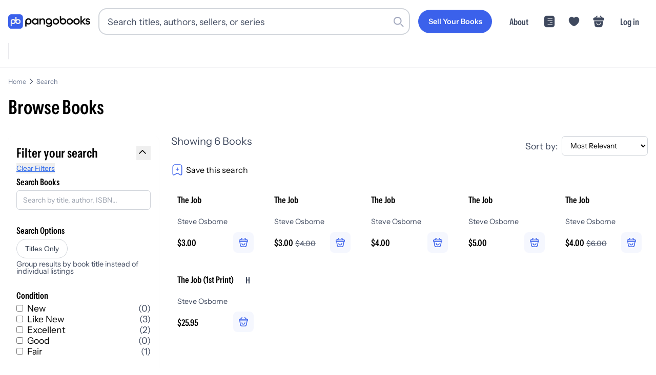

--- FILE ---
content_type: application/javascript; charset=utf-8
request_url: https://pangobooks.com/_next/static/chunks/e2812aca4de0ade5.js
body_size: 40914
content:
(globalThis.TURBOPACK||(globalThis.TURBOPACK=[])).push(["object"==typeof document?document.currentScript:void 0,233525,(e,s,t)=>{"use strict";Object.defineProperty(t,"__esModule",{value:!0}),Object.defineProperty(t,"warnOnce",{enumerable:!0,get:function(){return i}});let i=e=>{}},491915,(e,s,t)=>{"use strict";function i(e,s={}){if(s.onlyHashChange)return void e();let t=document.documentElement;if("smooth"!==t.dataset.scrollBehavior)return void e();let o=t.style.scrollBehavior;t.style.scrollBehavior="auto",s.dontForceLayout||t.getClientRects(),e(),t.style.scrollBehavior=o}Object.defineProperty(t,"__esModule",{value:!0}),Object.defineProperty(t,"disableSmoothScrollDuringRouteTransition",{enumerable:!0,get:function(){return i}}),e.r(233525)},508406,e=>{"use strict";var s=e.i(843476),t=e.i(343794);e.i(107566);var i=e.i(488739);function o({children:e,...o}){return(0,s.jsx)("div",{className:(0,t.default)("max-w-site mx-auto p-site-padding",o.className),...(0,i.omit)(o,["className"]),children:e})}e.s(["default",()=>o])},836631,e=>{"use strict";var s=e.i(843476),t=e.i(581873);function i({fillColor:e=t.default.copyDark,size:i=24,direction:o="right"}){return(0,s.jsx)("svg",{height:i,width:i,viewBox:"0 0 21 21",fill:"none",xmlns:"http://www.w3.org/2000/svg",style:{transform:`rotate(${"up"===o?"-90deg":"down"===o?"90deg":"left"===o?"180deg":"0deg"})`},children:(0,s.jsx)("path",{d:"M9 18L15 12L9 6",stroke:e,strokeWidth:"1.5",strokeLinecap:"round",strokeLinejoin:"round"})})}e.s(["default",()=>i])},659915,e=>{"use strict";var s=e.i(843476),t=e.i(581873);function i({width:e=24,height:i=24,fillColor:o=t.default.copyDark}){return(0,s.jsx)("svg",{width:e,height:i,viewBox:"0 0 24 24",fill:"none",xmlns:"http://www.w3.org/2000/svg",children:(0,s.jsx)("path",{d:"M11 7H13V9H11V7ZM12 17C12.55 17 13 16.55 13 16V12C13 11.45 12.55 11 12 11C11.45 11 11 11.45 11 12V16C11 16.55 11.45 17 12 17ZM12 2C6.48 2 2 6.48 2 12C2 17.52 6.48 22 12 22C17.52 22 22 17.52 22 12C22 6.48 17.52 2 12 2ZM12 20C7.59 20 4 16.41 4 12C4 7.59 7.59 4 12 4C16.41 4 20 7.59 20 12C20 16.41 16.41 20 12 20Z",fill:o})})}e.s(["default",()=>i])},771839,e=>{"use strict";var s=e.i(843476);function t({fillColor:e="#40444E"}){return(0,s.jsx)("svg",{viewBox:"0 0 24 24",fill:"none",xmlns:"http://www.w3.org/2000/svg",children:(0,s.jsx)("path",{d:"M12 2C6.4898 2 2 6.4898 2 12C2 17.5102 6.4898 22 12 22C17.5102 22 22 17.5102 22 12C22 6.4898 17.5102 2 12 2ZM15.5714 10.4694L11.4898 14.551C11.2857 14.6531 11.1837 14.7551 10.9796 14.7551C10.7755 14.7551 10.5714 14.6531 10.4694 14.551L8.42857 12.5102C8.12245 12.2041 8.12245 11.6939 8.42857 11.3878C8.73469 11.0816 9.2449 11.0816 9.55102 11.3878L11.0816 12.9184L14.6531 9.34694C14.9592 9.04082 15.4694 9.04082 15.7755 9.34694C15.8776 9.7551 15.8776 10.1633 15.5714 10.4694Z",fill:e})})}e.s(["default",()=>t])},624954,e=>{"use strict";var s=e.i(271645);function t(e,i=500){let[o,a]=s.default.useState(e);return s.default.useEffect(()=>{let s=setTimeout(()=>{a(e)},i);return()=>{clearTimeout(s)}},[e,i]),o}e.s(["default",()=>t])},342953,e=>{"use strict";var s=e.i(843476);function t({width:e=58,height:t=58,fillColor:i="currentColor",className:o}){return(0,s.jsxs)("svg",{width:e,height:t,viewBox:"0 0 58 58",fill:"none",xmlns:"http://www.w3.org/2000/svg",className:o,children:[(0,s.jsx)("g",{clipPath:"url(#clip0_3482_2886)",children:(0,s.jsx)("path",{d:"M40.4121 9C47.2943 9.00011 51.8828 12.4414 51.8828 20.4707V36.5293C51.8828 44.5586 47.2943 47.9999 40.4121 48H17.4707C10.5883 48 6 44.5587 6 36.5293V20.4707C6 12.4413 10.5883 9 17.4707 9H40.4121ZM41.7559 20.5439C41.1628 19.8019 40.0802 19.6806 39.3379 20.2734L32.1572 26.0088C30.4226 27.3876 27.4397 27.3884 25.7041 26.0107L18.5469 20.2754C17.8054 19.6812 16.7222 19.8006 16.1279 20.542C15.534 21.2835 15.6532 22.3668 16.3945 22.9609L23.5527 28.6963L23.5566 28.6992C26.5467 31.0794 31.3127 31.0795 34.3027 28.6992L34.3047 28.6982L41.4854 22.9629C42.2277 22.3699 42.3486 21.2864 41.7559 20.5439Z",fill:i})}),(0,s.jsx)("defs",{children:(0,s.jsx)("clipPath",{id:"clip0_3482_2886",children:(0,s.jsx)("rect",{width:"58",height:"58",fill:"white"})})})]})}e.s(["default",()=>t])},109592,e=>{"use strict";var s=e.i(271645),t=e.i(618566),i=e.i(910601),o=e.i(630403);e.i(538761);var a=e.i(344458),l=e.i(903825),n=e.i(525986);let r="/account/messages";function d(){let[e,d]=(0,s.useState)(null),[u,c]=(0,s.useState)([]),[m,_]=(0,s.useState)(null),[C,h]=(0,s.useState)(null),f=(0,t.useRouter)(),p=(0,t.useSearchParams)(),g=(0,t.usePathname)(),w=p?.get("uid"),x=p?.get("cid"),v=p?.get("bookId"),b=p?.get("orderId"),{state:k}=(0,i.useGlobalState)(),y=k.user?.data?.isAnonymous,j=k.user?.data?.uid,H=u?.length?u.reduce((e,s)=>s.read?e:e+1,0):0,M=(0,s.useCallback)(e=>new Promise(async(s,t)=>{try{let t=await (0,o.fetchCollectionDocByPath)(e.fromId===j?e.toId:e.fromId,"users",!1);s({...e,user:t})}catch(e){t(e)}}),[j]);(0,s.useEffect)(()=>{let e=null;return j&&(e=(0,o.realtimeCollectionListener)(`users/${j}/recent_messages`,[(0,a.orderBy)("timestamp","desc"),(0,a.limit)(25)],async e=>{if(e.empty){c([]),h(null);return}let s=[];for(let t of e.docs){let e={...t.data(),id:t.id};s.push(M(e))}let t=await Promise.all(s),i=null;e?.docs.length>=25&&(i=e.docs[e.docs.length-1]),c(t),h(i)},()=>{c([]),h(null)})),()=>{e&&e()}},[j,M]),(0,s.useEffect)(()=>{g===r&&w&&"string"==typeof w&&!x&&j&&(async()=>{let e=`${j}:${w}`,s=await (0,o.fetchCollectionDocsByQuery)({path:`messages/${e}/messages`,constraints:[(0,a.limit)(1)],parse:!1}),t=null;t=s?.length?e:`${w}:${j}`;let i=l.Links.messages.general({type:"chatId",id:t,bookId:"string"==typeof v?v:void 0,orderId:"string"==typeof b?b:void 0}),r=i.pathname+"?"+(0,n.stringify)(i.query);f.replace(r)})()},[g,f,j,w,x,v,b]),(0,s.useEffect)(()=>{let s=!0;if(g===r){if(x&&"string"==typeof x&&j){let t=x.trim().split(":").filter(e=>e!==j);if(!t.length)return;let i=t[0];if(!e?.user||e?.user.id!==i){let e=u.find(e=>e.fromId===i||e.toId===i)?.user;e?s&&d(s=>({...s,user:e})):(0,o.fetchCollectionDocByPath)(i,"users",!1).then(e=>{e?.name&&s&&d(s=>({...s,user:e}))})}}return()=>{s=!1}}},[x,g,j,e,u]),(0,s.useEffect)(()=>{let e=null;if(g===r)return x&&(e=(0,o.realtimeCollectionListener)(`messages/${x}/messages`,[(0,a.orderBy)("timestamp","desc"),(0,a.limit)(25)],e=>{let s=[];for(let t of e.docs){let e={...t.data(),id:t.id};s.push(e)}d(e=>({...e,chatId:x,messages:s})),s.length>=25?_(e.docs[e.docs.length-1]):_(null)})),()=>{e&&e()}},[x,g]);let V=(0,s.useCallback)(async e=>{try{await (0,o.updateFirestoreDoc)(`users/${j}/recent_messages`,e.id,{read:!0})}catch(e){}},[j]),L=(0,s.useCallback)(async s=>{try{let{text:t,book:i,order:l,sellerToBuyer:n,imageUrl:r}=s,d="",u="",c=e?.user.id;if(i||l){u=void 0!==i?i.seller_id:l.book_data.seller_id,c=n?l.buyer_id:u;let e=async()=>{let e=`${j}:${c}`,s=await (0,o.fetchCollectionDocsByQuery)({path:`messages/${e}/messages`,constraints:[(0,a.limit)(1)],parse:!1});return s?.length?e:`${c}:${j}`};d=await e()}else if(!e?.chatId?.includes(e?.user.id)||!j)return;if((!t||""===t.trim())&&(console.log("text",t),!r)||n&&!l)return;await (0,o.sendMessageBatch)({message:t,chatId:e?.chatId||d,fromId:j,toId:c,...i&&{book:i},...l&&{order:l},...r&&{imageUrl:r}})}catch(e){}},[e,j]),q=async e=>{let{text:s,order:t,imageUrl:i}=e;if(t&&(s&&""!==s.trim()||i))return(0,o.backendFunction)("orders-sendMsgFromGuestBuyer",{order_id:e.order.order_id,message:s,...i&&{imageUrl:i}})},Z=(0,s.useCallback)(async()=>{if(m&&e?.chatId){let s=await (0,o.fetchCollectionDocsByQuery)({path:`messages/${e.chatId}/messages`,constraints:[(0,a.orderBy)("timestamp","desc"),(0,a.startAfter)(m),(0,a.limit)(25)],parse:!1});s&&d(e=>({...e,messages:[...e.messages,...s]})),s?.length>=25?_(s[s.length-1].docSnap):_(null)}},[e,m,d]),G=(0,s.useCallback)(async()=>{if(C){let e=await (0,o.fetchCollectionDocsByQuery)({path:`users/${j}/recent_messages`,constraints:[(0,a.orderBy)("timestamp","desc"),(0,a.startAfter)(C),(0,a.limit)(25)],parse:!1}),s=[],t=[];if(e){for(let t of e)s.push(M(t));t=await Promise.all(s)}let i=null;e?.length>=25&&(i=e[e.length-1].docSnap),c([...u,...t]),h(i)}},[u,C,j,M]);return{recentMessages:u,activeConversation:e,moreMsgs:!!m,moreRecentMsgs:!!C,unreadMessageCount:H,handleReadMessage:V,sendMessage:y?q:L,fetchMoreRecentMsgs:G,fetchMoreMsgs:Z}}e.s(["default",()=>d])},373592,e=>{e.v({avatar:"messages-module-scss-module__eOrFrG__avatar","char-count":"messages-module-scss-module__eOrFrG__char-count","content-container":"messages-module-scss-module__eOrFrG__content-container",details:"messages-module-scss-module__eOrFrG__details","hide-clear":"messages-module-scss-module__eOrFrG__hide-clear","image-preview":"messages-module-scss-module__eOrFrG__image-preview","image-preview-container":"messages-module-scss-module__eOrFrG__image-preview-container","input-container":"messages-module-scss-module__eOrFrG__input-container","input-field":"messages-module-scss-module__eOrFrG__input-field","input-fields-container":"messages-module-scss-module__eOrFrG__input-fields-container","input-img-book":"messages-module-scss-module__eOrFrG__input-img-book","input-img-order":"messages-module-scss-module__eOrFrG__input-img-order","input-meta":"messages-module-scss-module__eOrFrG__input-meta","loading-left":"messages-module-scss-module__eOrFrG__loading-left","loading-right":"messages-module-scss-module__eOrFrG__loading-right",message:"messages-module-scss-module__eOrFrG__message","message--image-only":"messages-module-scss-module__eOrFrG__message--image-only","message--mine":"messages-module-scss-module__eOrFrG__message--mine","message--theirs":"messages-module-scss-module__eOrFrG__message--theirs","message-container":"messages-module-scss-module__eOrFrG__message-container","message-container--mine":"messages-module-scss-module__eOrFrG__message-container--mine","message-container--theirs":"messages-module-scss-module__eOrFrG__message-container--theirs","message-content":"messages-module-scss-module__eOrFrG__message-content","message-image":"messages-module-scss-module__eOrFrG__message-image",messages:"messages-module-scss-module__eOrFrG__messages","msg-actions":"messages-module-scss-module__eOrFrG__msg-actions","msg-avatar":"messages-module-scss-module__eOrFrG__msg-avatar","msg-book-tile":"messages-module-scss-module__eOrFrG__msg-book-tile","msg-component-container":"messages-module-scss-module__eOrFrG__msg-component-container","msg-copy":"messages-module-scss-module__eOrFrG__msg-copy","msg-detail":"messages-module-scss-module__eOrFrG__msg-detail","msg-detail-avatar":"messages-module-scss-module__eOrFrG__msg-detail-avatar","msg-detail-container":"messages-module-scss-module__eOrFrG__msg-detail-container","msg-detail-wrapper":"messages-module-scss-module__eOrFrG__msg-detail-wrapper","msg-input":"messages-module-scss-module__eOrFrG__msg-input","msg-input-wrapper":"messages-module-scss-module__eOrFrG__msg-input-wrapper","msg-list-item-wrapper":"messages-module-scss-module__eOrFrG__msg-list-item-wrapper","msg-list-item-wrapper--active":"messages-module-scss-module__eOrFrG__msg-list-item-wrapper--active","msg-list-item-wrapper--simple":"messages-module-scss-module__eOrFrG__msg-list-item-wrapper--simple","msg-metadata":"messages-module-scss-module__eOrFrG__msg-metadata","msg-metadata-name":"messages-module-scss-module__eOrFrG__msg-metadata-name","msg-metadata-time":"messages-module-scss-module__eOrFrG__msg-metadata-time","msg-name":"messages-module-scss-module__eOrFrG__msg-name","msg-name-wrapper":"messages-module-scss-module__eOrFrG__msg-name-wrapper","msg-time":"messages-module-scss-module__eOrFrG__msg-time","msg-username":"messages-module-scss-module__eOrFrG__msg-username","msg-wrapper":"messages-module-scss-module__eOrFrG__msg-wrapper",name:"messages-module-scss-module__eOrFrG__name","new-msg-icon":"messages-module-scss-module__eOrFrG__new-msg-icon","new-msg-icon-box":"messages-module-scss-module__eOrFrG__new-msg-icon-box","new-msg-info":"messages-module-scss-module__eOrFrG__new-msg-info","no-msgs-container":"messages-module-scss-module__eOrFrG__no-msgs-container","no-msgs-icon":"messages-module-scss-module__eOrFrG__no-msgs-icon","no-msgs-outer-wrapper":"messages-module-scss-module__eOrFrG__no-msgs-outer-wrapper","no-msgs-title":"messages-module-scss-module__eOrFrG__no-msgs-title","no-msgs-wrapper":"messages-module-scss-module__eOrFrG__no-msgs-wrapper","order-card":"messages-module-scss-module__eOrFrG__order-card","order-chevron":"messages-module-scss-module__eOrFrG__order-chevron","order-status":"messages-module-scss-module__eOrFrG__order-status","recent-msg-container":"messages-module-scss-module__eOrFrG__recent-msg-container","recent-msg-loading-container":"messages-module-scss-module__eOrFrG__recent-msg-loading-container","recent-msg-title-wrapper":"messages-module-scss-module__eOrFrG__recent-msg-title-wrapper","recent-msg-wrapper":"messages-module-scss-module__eOrFrG__recent-msg-wrapper","recent-msgs":"messages-module-scss-module__eOrFrG__recent-msgs","remove-image-btn":"messages-module-scss-module__eOrFrG__remove-image-btn","see-messenger-container":"messages-module-scss-module__eOrFrG__see-messenger-container","see-messenger-icon":"messages-module-scss-module__eOrFrG__see-messenger-icon","see-messenger-text":"messages-module-scss-module__eOrFrG__see-messenger-text","send-btn":"messages-module-scss-module__eOrFrG__send-btn",simple:"messages-module-scss-module__eOrFrG__simple",text:"messages-module-scss-module__eOrFrG__text","text-2":"messages-module-scss-module__eOrFrG__text-2",title:"messages-module-scss-module__eOrFrG__title","unread-badge":"messages-module-scss-module__eOrFrG__unread-badge","unread-badge--visible":"messages-module-scss-module__eOrFrG__unread-badge--visible","upload-btn":"messages-module-scss-module__eOrFrG__upload-btn","upload-btn--disabled":"messages-module-scss-module__eOrFrG__upload-btn--disabled","user-avatar":"messages-module-scss-module__eOrFrG__user-avatar","user-btn-container":"messages-module-scss-module__eOrFrG__user-btn-container","user-details":"messages-module-scss-module__eOrFrG__user-details","user-list-item-wrapper":"messages-module-scss-module__eOrFrG__user-list-item-wrapper","user-name":"messages-module-scss-module__eOrFrG__user-name","user-name-container":"messages-module-scss-module__eOrFrG__user-name-container","user-summary":"messages-module-scss-module__eOrFrG__user-summary","user-username":"messages-module-scss-module__eOrFrG__user-username",wrapper:"messages-module-scss-module__eOrFrG__wrapper"})},663078,e=>{"use strict";var s=e.i(843476),t=e.i(581873);function i({color:e=t.default.copy,size:i=58}){return(0,s.jsxs)("svg",{width:i,height:i,viewBox:"0 0 58 58",fill:"none",xmlns:"http://www.w3.org/2000/svg",children:[(0,s.jsxs)("g",{clipPath:"url(#clip0_3483_2930)",children:[(0,s.jsx)("path",{d:"M52.1071 21.7968C52.0833 20.9812 53.0237 20.3825 53.5723 20.9865C55.0132 22.5733 55.9262 24.5975 55.9957 26.9813L55.9996 27.2762V39.2391C55.9996 46.3936 51.2014 49.4598 44.0035 49.4598H20.0377C15.04 49.4598 11.8411 47.8093 10.0152 45.4338C9.28715 44.4865 10.4714 43.4204 11.6253 43.73C12.9333 44.081 14.4354 44.2752 16.149 44.2753H40.1149C47.3127 44.2753 52.1109 41.209 52.111 34.0546V22.0917L52.1071 21.7968Z",fill:e}),(0,s.jsx)("path",{d:"M37.9619 9C43.9738 9 49.7744 12.768 49.9541 18.9258L49.958 19.2207V31.1836C49.958 38.3381 45.1598 41.4043 37.9619 41.4043H13.9961C5.24036 41.4042 2 36.3404 2 31.1836V19.2207C2 12.0663 6.79841 9.00008 13.9961 9H37.9619ZM25.5391 21.8252C24.5248 20.2265 22.7334 19.1642 20.6914 19.1641C17.5277 19.1641 14.9622 21.7129 14.9619 24.8574V35.5312H17.4941V29.584C18.4071 30.1953 19.5078 30.5518 20.6914 30.5518C23.0739 30.5516 25.1159 29.1058 25.9795 27.0488C26.8431 29.1058 28.8851 30.5516 31.2676 30.5518C34.4315 30.5518 36.9971 28.0023 36.9971 24.8574C36.9969 21.7127 34.4314 19.1641 31.2676 19.1641C30.0842 19.1641 28.9842 19.5206 28.0713 20.1318V14.1846H25.5391V21.8252ZM20.6914 21.6807C22.4564 21.6809 23.8877 23.1039 23.8877 24.8584C23.8875 26.6127 22.4563 28.0349 20.6914 28.0352C18.9263 28.0352 17.4943 26.6129 17.4941 24.8584C17.4941 23.1038 18.9262 21.6807 20.6914 21.6807ZM31.2676 21.6807C33.0328 21.6807 34.4639 23.1038 34.4639 24.8584C34.4636 26.6128 33.0327 28.0352 31.2676 28.0352C29.5027 28.035 28.0715 26.6127 28.0713 24.8584C28.0713 23.1039 29.5025 21.6809 31.2676 21.6807Z",fill:e})]}),(0,s.jsx)("defs",{children:(0,s.jsx)("clipPath",{id:"clip0_3483_2930",children:(0,s.jsx)("rect",{width:"58",height:"58",fill:"white"})})})]})}e.s(["default",()=>i])},144655,e=>{"use strict";var s=e.i(843476);function t({strokeColor:e="#40444E"}){return(0,s.jsxs)("svg",{viewBox:"0 0 24 24",fill:"none",xmlns:"http://www.w3.org/2000/svg",children:[(0,s.jsx)("rect",{x:"16",y:"17.6263",width:"2.3",height:"9",rx:"1.15",transform:"rotate(-45 16 17.6263)",fill:e}),(0,s.jsx)("path",{fillRule:"evenodd",clipRule:"evenodd",d:"M10 19C14.9706 19 19 14.9706 19 10C19 5.02944 14.9706 1 10 1C5.02944 1 1 5.02944 1 10C1 14.9706 5.02944 19 10 19ZM10 16.6C13.6451 16.6 16.6 13.6451 16.6 10C16.6 6.35495 13.6451 3.40003 10 3.40003C6.35495 3.40003 3.40002 6.35495 3.40002 10C3.40002 13.6451 6.35495 16.6 10 16.6Z",fill:e})]})}e.s(["default",()=>t])},833896,e=>{e.v({"author-img":"search-input-module-scss-module__7IZGCW__author-img","author-item":"search-input-module-scss-module__7IZGCW__author-item","author-name":"search-input-module-scss-module__7IZGCW__author-name",callout:"search-input-module-scss-module__7IZGCW__callout","callout-multiple-books-icon":"search-input-module-scss-module__7IZGCW__callout-multiple-books-icon",container:"search-input-module-scss-module__7IZGCW__container","hide-clear":"search-input-module-scss-module__7IZGCW__hide-clear","horizontal-item":"search-input-module-scss-module__7IZGCW__horizontal-item","horizontal-item-image":"search-input-module-scss-module__7IZGCW__horizontal-item-image","horizontal-item-image-loading":"search-input-module-scss-module__7IZGCW__horizontal-item-image-loading","horizontal-item-info":"search-input-module-scss-module__7IZGCW__horizontal-item-info","horizontal-item-info-loading":"search-input-module-scss-module__7IZGCW__horizontal-item-info-loading","horizontal-item-loading":"search-input-module-scss-module__7IZGCW__horizontal-item-loading","horizontal-item-price":"search-input-module-scss-module__7IZGCW__horizontal-item-price","horizontal-item-price-loading":"search-input-module-scss-module__7IZGCW__horizontal-item-price-loading","horizontal-item-title":"search-input-module-scss-module__7IZGCW__horizontal-item-title","horizontal-item-title-loading":"search-input-module-scss-module__7IZGCW__horizontal-item-title-loading","horizontal-items-scroll":"search-input-module-scss-module__7IZGCW__horizontal-items-scroll",input:"search-input-module-scss-module__7IZGCW__input","input-active":"search-input-module-scss-module__7IZGCW__input-active","input-clear":"search-input-module-scss-module__7IZGCW__input-clear","input-container":"search-input-module-scss-module__7IZGCW__input-container","input-suggestion":"search-input-module-scss-module__7IZGCW__input-suggestion","input-suggestion-active":"search-input-module-scss-module__7IZGCW__input-suggestion-active","input-suggestion-inactive":"search-input-module-scss-module__7IZGCW__input-suggestion-inactive","loading-shimmer":"search-input-module-scss-module__7IZGCW__loading-shimmer","multiple-book-search-link":"search-input-module-scss-module__7IZGCW__multiple-book-search-link","no-results":"search-input-module-scss-module__7IZGCW__no-results","recent-search-icon-loading":"search-input-module-scss-module__7IZGCW__recent-search-icon-loading","recent-search-item":"search-input-module-scss-module__7IZGCW__recent-search-item","recent-search-loading":"search-input-module-scss-module__7IZGCW__recent-search-loading","recent-search-text-loading":"search-input-module-scss-module__7IZGCW__recent-search-text-loading","recent-searches-list":"search-input-module-scss-module__7IZGCW__recent-searches-list","recently-viewed-image":"search-input-module-scss-module__7IZGCW__recently-viewed-image","recently-viewed-info":"search-input-module-scss-module__7IZGCW__recently-viewed-info","recently-viewed-item":"search-input-module-scss-module__7IZGCW__recently-viewed-item","recently-viewed-price":"search-input-module-scss-module__7IZGCW__recently-viewed-price","recently-viewed-title":"search-input-module-scss-module__7IZGCW__recently-viewed-title","search-icon":"search-input-module-scss-module__7IZGCW__search-icon","show-more":"search-input-module-scss-module__7IZGCW__show-more","suggestion-author-SVG":"search-input-module-scss-module__7IZGCW__suggestion-author-SVG","suggestion-book":"search-input-module-scss-module__7IZGCW__suggestion-book","suggestion-book-active":"search-input-module-scss-module__7IZGCW__suggestion-book-active","suggestion-book-container":"search-input-module-scss-module__7IZGCW__suggestion-book-container","suggestion-book-content":"search-input-module-scss-module__7IZGCW__suggestion-book-content","suggestion-book-image":"search-input-module-scss-module__7IZGCW__suggestion-book-image","suggestion-book-image-selected":"search-input-module-scss-module__7IZGCW__suggestion-book-image-selected","suggestion-book-info":"search-input-module-scss-module__7IZGCW__suggestion-book-info","suggestion-hashtag-container":"search-input-module-scss-module__7IZGCW__suggestion-hashtag-container","suggestion-heading":"search-input-module-scss-module__7IZGCW__suggestion-heading","suggestion-horizontal-container":"search-input-module-scss-module__7IZGCW__suggestion-horizontal-container","suggestion-query":"search-input-module-scss-module__7IZGCW__suggestion-query","suggestion-recent-searches-container":"search-input-module-scss-module__7IZGCW__suggestion-recent-searches-container","suggestion-series-SVG":"search-input-module-scss-module__7IZGCW__suggestion-series-SVG","suggestion-series-image":"search-input-module-scss-module__7IZGCW__suggestion-series-image","suggestion-user":"search-input-module-scss-module__7IZGCW__suggestion-user","suggestion-user-active":"search-input-module-scss-module__7IZGCW__suggestion-user-active","suggestion-user-callout":"search-input-module-scss-module__7IZGCW__suggestion-user-callout","suggestion-user-image":"search-input-module-scss-module__7IZGCW__suggestion-user-image","suggestion-user-image-round":"search-input-module-scss-module__7IZGCW__suggestion-user-image-round","suggestion-user-info":"search-input-module-scss-module__7IZGCW__suggestion-user-info","suggestion-user-reviews":"search-input-module-scss-module__7IZGCW__suggestion-user-reviews","suggestions-container":"search-input-module-scss-module__7IZGCW__suggestions-container"})},200684,e=>{"use strict";var s=e.i(843476);function t(){return(0,s.jsx)("svg",{viewBox:"0 0 24 24",fill:"none",xmlns:"http://www.w3.org/2000/svg",children:(0,s.jsx)("path",{d:"M12 2C6.4898 2 2 6.4898 2 12C2 17.5102 6.4898 22 12 22C17.5102 22 22 17.5102 22 12C22 6.4898 17.5102 2 12 2ZM14.551 13.5306C14.8571 13.8367 14.8571 14.3469 14.551 14.6531C14.3469 14.7551 14.2449 14.8571 14.0408 14.8571C13.8367 14.8571 13.6327 14.7551 13.5306 14.6531L12 13.1225L10.4694 14.6531C10.1633 14.9592 9.65306 14.9592 9.34694 14.6531C9.04082 14.3469 9.04082 13.8367 9.34694 13.5306L10.8776 12L9.34694 10.4694C9.04082 10.1633 9.04082 9.65306 9.34694 9.34694C9.65306 9.04082 10.1633 9.04082 10.4694 9.34694L12 10.8776L13.5306 9.34694C13.8367 9.04082 14.3469 9.04082 14.6531 9.34694C14.9592 9.65306 14.9592 10.1633 14.6531 10.4694L13.1225 12L14.551 13.5306Z",fill:"#40444E"})})}e.s(["default",()=>t])},109432,e=>{"use strict";var s={};function t(){return s}e.s(["getDefaultOptions",()=>t])},65433,410160,307703,e=>{"use strict";function s(e){return(s="function"==typeof Symbol&&"symbol"==typeof Symbol.iterator?function(e){return typeof e}:function(e){return e&&"function"==typeof Symbol&&e.constructor===Symbol&&e!==Symbol.prototype?"symbol":typeof e})(e)}function t(e,s){if(s.length<e)throw TypeError(e+" argument"+(e>1?"s":"")+" required, but only "+s.length+" present")}function i(e){t(1,arguments);var i=Object.prototype.toString.call(e);return e instanceof Date||"object"===s(e)&&"[object Date]"===i?new Date(e.getTime()):"number"==typeof e||"[object Number]"===i?new Date(e):(("string"==typeof e||"[object String]"===i)&&"undefined"!=typeof console&&(console.warn("Starting with v2.0.0-beta.1 date-fns doesn't accept strings as date arguments. Please use `parseISO` to parse strings. See: https://github.com/date-fns/date-fns/blob/master/docs/upgradeGuide.md#string-arguments"),console.warn(Error().stack)),new Date(NaN))}e.s(["default",()=>s],410160),e.s(["default",()=>t],307703),e.s(["default",()=>i],65433)},768973,388885,e=>{"use strict";var s=e.i(65433),t=e.i(307703);function i(e,i){(0,t.default)(2,arguments);var o=(0,s.default)(e),a=(0,s.default)(i),l=o.getTime()-a.getTime();return l<0?-1:l>0?1:l}function o(e,i){(0,t.default)(2,arguments);var o=(0,s.default)(e),a=(0,s.default)(i);return 12*(o.getFullYear()-a.getFullYear())+(o.getMonth()-a.getMonth())}e.s(["default",()=>i],768973),e.s(["default",()=>o],388885)},291241,e=>{"use strict";var s=e.i(65433),t=e.i(307703);function i(e){(0,t.default)(1,arguments);var i=(0,s.default)(e);return i.setHours(23,59,59,999),i}e.s(["default",()=>i])},303054,e=>{"use strict";var s=e.i(65433),t=e.i(307703);function i(e){(0,t.default)(1,arguments);var i=(0,s.default)(e),o=i.getMonth();return i.setFullYear(i.getFullYear(),o+1,0),i.setHours(23,59,59,999),i}e.s(["default",()=>i])},44198,112214,e=>{"use strict";var s=e.i(65433),t=e.i(388885),i=e.i(768973),o=e.i(307703),a=e.i(291241),l=e.i(303054);function n(e,n){(0,o.default)(2,arguments);var r,d=(0,s.default)(e),u=(0,s.default)(n),c=(0,i.default)(d,u),m=Math.abs((0,t.default)(d,u));if(m<1)r=0;else{1===d.getMonth()&&d.getDate()>27&&d.setDate(30),d.setMonth(d.getMonth()-c*m);var _=(0,i.default)(d,u)===-c;(function(e){(0,o.default)(1,arguments);var t=(0,s.default)(e);return(0,a.default)(t).getTime()===(0,l.default)(t).getTime()})((0,s.default)(e))&&1===m&&1===(0,i.default)(e,u)&&(_=!1),r=c*(m-Number(_))}return 0===r?0:r}e.s(["default",()=>n],44198);var r={ceil:Math.ceil,round:Math.round,floor:Math.floor,trunc:function(e){return e<0?Math.ceil(e):Math.floor(e)}};function d(e,t,i){(0,o.default)(2,arguments);var a,l=function(e,t){return(0,o.default)(2,arguments),(0,s.default)(e).getTime()-(0,s.default)(t).getTime()}(e,t)/1e3;return((a=null==i?void 0:i.roundingMethod)?r[a]:r.trunc)(l)}e.s(["default",()=>d],112214)},735150,e=>{"use strict";var s,t={lessThanXSeconds:{one:"less than a second",other:"less than {{count}} seconds"},xSeconds:{one:"1 second",other:"{{count}} seconds"},halfAMinute:"half a minute",lessThanXMinutes:{one:"less than a minute",other:"less than {{count}} minutes"},xMinutes:{one:"1 minute",other:"{{count}} minutes"},aboutXHours:{one:"about 1 hour",other:"about {{count}} hours"},xHours:{one:"1 hour",other:"{{count}} hours"},xDays:{one:"1 day",other:"{{count}} days"},aboutXWeeks:{one:"about 1 week",other:"about {{count}} weeks"},xWeeks:{one:"1 week",other:"{{count}} weeks"},aboutXMonths:{one:"about 1 month",other:"about {{count}} months"},xMonths:{one:"1 month",other:"{{count}} months"},aboutXYears:{one:"about 1 year",other:"about {{count}} years"},xYears:{one:"1 year",other:"{{count}} years"},overXYears:{one:"over 1 year",other:"over {{count}} years"},almostXYears:{one:"almost 1 year",other:"almost {{count}} years"}};function i(e){return function(){var s=arguments.length>0&&void 0!==arguments[0]?arguments[0]:{},t=s.width?String(s.width):e.defaultWidth;return e.formats[t]||e.formats[e.defaultWidth]}}var o={date:i({formats:{full:"EEEE, MMMM do, y",long:"MMMM do, y",medium:"MMM d, y",short:"MM/dd/yyyy"},defaultWidth:"full"}),time:i({formats:{full:"h:mm:ss a zzzz",long:"h:mm:ss a z",medium:"h:mm:ss a",short:"h:mm a"},defaultWidth:"full"}),dateTime:i({formats:{full:"{{date}} 'at' {{time}}",long:"{{date}} 'at' {{time}}",medium:"{{date}}, {{time}}",short:"{{date}}, {{time}}"},defaultWidth:"full"})},a={lastWeek:"'last' eeee 'at' p",yesterday:"'yesterday at' p",today:"'today at' p",tomorrow:"'tomorrow at' p",nextWeek:"eeee 'at' p",other:"P"};function l(e){return function(s,t){var i;if("formatting"===(null!=t&&t.context?String(t.context):"standalone")&&e.formattingValues){var o=e.defaultFormattingWidth||e.defaultWidth,a=null!=t&&t.width?String(t.width):o;i=e.formattingValues[a]||e.formattingValues[o]}else{var l=e.defaultWidth,n=null!=t&&t.width?String(t.width):e.defaultWidth;i=e.values[n]||e.values[l]}return i[e.argumentCallback?e.argumentCallback(s):s]}}var n={ordinalNumber:function(e,s){var t=Number(e),i=t%100;if(i>20||i<10)switch(i%10){case 1:return t+"st";case 2:return t+"nd";case 3:return t+"rd"}return t+"th"},era:l({values:{narrow:["B","A"],abbreviated:["BC","AD"],wide:["Before Christ","Anno Domini"]},defaultWidth:"wide"}),quarter:l({values:{narrow:["1","2","3","4"],abbreviated:["Q1","Q2","Q3","Q4"],wide:["1st quarter","2nd quarter","3rd quarter","4th quarter"]},defaultWidth:"wide",argumentCallback:function(e){return e-1}}),month:l({values:{narrow:["J","F","M","A","M","J","J","A","S","O","N","D"],abbreviated:["Jan","Feb","Mar","Apr","May","Jun","Jul","Aug","Sep","Oct","Nov","Dec"],wide:["January","February","March","April","May","June","July","August","September","October","November","December"]},defaultWidth:"wide"}),day:l({values:{narrow:["S","M","T","W","T","F","S"],short:["Su","Mo","Tu","We","Th","Fr","Sa"],abbreviated:["Sun","Mon","Tue","Wed","Thu","Fri","Sat"],wide:["Sunday","Monday","Tuesday","Wednesday","Thursday","Friday","Saturday"]},defaultWidth:"wide"}),dayPeriod:l({values:{narrow:{am:"a",pm:"p",midnight:"mi",noon:"n",morning:"morning",afternoon:"afternoon",evening:"evening",night:"night"},abbreviated:{am:"AM",pm:"PM",midnight:"midnight",noon:"noon",morning:"morning",afternoon:"afternoon",evening:"evening",night:"night"},wide:{am:"a.m.",pm:"p.m.",midnight:"midnight",noon:"noon",morning:"morning",afternoon:"afternoon",evening:"evening",night:"night"}},defaultWidth:"wide",formattingValues:{narrow:{am:"a",pm:"p",midnight:"mi",noon:"n",morning:"in the morning",afternoon:"in the afternoon",evening:"in the evening",night:"at night"},abbreviated:{am:"AM",pm:"PM",midnight:"midnight",noon:"noon",morning:"in the morning",afternoon:"in the afternoon",evening:"in the evening",night:"at night"},wide:{am:"a.m.",pm:"p.m.",midnight:"midnight",noon:"noon",morning:"in the morning",afternoon:"in the afternoon",evening:"in the evening",night:"at night"}},defaultFormattingWidth:"wide"})};function r(e){return function(s){var t,i=arguments.length>1&&void 0!==arguments[1]?arguments[1]:{},o=i.width,a=o&&e.matchPatterns[o]||e.matchPatterns[e.defaultMatchWidth],l=s.match(a);if(!l)return null;var n=l[0],r=o&&e.parsePatterns[o]||e.parsePatterns[e.defaultParseWidth],d=Array.isArray(r)?function(e,s){for(var t=0;t<e.length;t++)if(s(e[t]))return t}(r,function(e){return e.test(n)}):function(e,s){for(var t in e)if(e.hasOwnProperty(t)&&s(e[t]))return t}(r,function(e){return e.test(n)});return t=e.valueCallback?e.valueCallback(d):d,{value:t=i.valueCallback?i.valueCallback(t):t,rest:s.slice(n.length)}}}var d={ordinalNumber:(s={matchPattern:/^(\d+)(th|st|nd|rd)?/i,parsePattern:/\d+/i,valueCallback:function(e){return parseInt(e,10)}},function(e){var t=arguments.length>1&&void 0!==arguments[1]?arguments[1]:{},i=e.match(s.matchPattern);if(!i)return null;var o=i[0],a=e.match(s.parsePattern);if(!a)return null;var l=s.valueCallback?s.valueCallback(a[0]):a[0];return{value:l=t.valueCallback?t.valueCallback(l):l,rest:e.slice(o.length)}}),era:r({matchPatterns:{narrow:/^(b|a)/i,abbreviated:/^(b\.?\s?c\.?|b\.?\s?c\.?\s?e\.?|a\.?\s?d\.?|c\.?\s?e\.?)/i,wide:/^(before christ|before common era|anno domini|common era)/i},defaultMatchWidth:"wide",parsePatterns:{any:[/^b/i,/^(a|c)/i]},defaultParseWidth:"any"}),quarter:r({matchPatterns:{narrow:/^[1234]/i,abbreviated:/^q[1234]/i,wide:/^[1234](th|st|nd|rd)? quarter/i},defaultMatchWidth:"wide",parsePatterns:{any:[/1/i,/2/i,/3/i,/4/i]},defaultParseWidth:"any",valueCallback:function(e){return e+1}}),month:r({matchPatterns:{narrow:/^[jfmasond]/i,abbreviated:/^(jan|feb|mar|apr|may|jun|jul|aug|sep|oct|nov|dec)/i,wide:/^(january|february|march|april|may|june|july|august|september|october|november|december)/i},defaultMatchWidth:"wide",parsePatterns:{narrow:[/^j/i,/^f/i,/^m/i,/^a/i,/^m/i,/^j/i,/^j/i,/^a/i,/^s/i,/^o/i,/^n/i,/^d/i],any:[/^ja/i,/^f/i,/^mar/i,/^ap/i,/^may/i,/^jun/i,/^jul/i,/^au/i,/^s/i,/^o/i,/^n/i,/^d/i]},defaultParseWidth:"any"}),day:r({matchPatterns:{narrow:/^[smtwf]/i,short:/^(su|mo|tu|we|th|fr|sa)/i,abbreviated:/^(sun|mon|tue|wed|thu|fri|sat)/i,wide:/^(sunday|monday|tuesday|wednesday|thursday|friday|saturday)/i},defaultMatchWidth:"wide",parsePatterns:{narrow:[/^s/i,/^m/i,/^t/i,/^w/i,/^t/i,/^f/i,/^s/i],any:[/^su/i,/^m/i,/^tu/i,/^w/i,/^th/i,/^f/i,/^sa/i]},defaultParseWidth:"any"}),dayPeriod:r({matchPatterns:{narrow:/^(a|p|mi|n|(in the|at) (morning|afternoon|evening|night))/i,any:/^([ap]\.?\s?m\.?|midnight|noon|(in the|at) (morning|afternoon|evening|night))/i},defaultMatchWidth:"any",parsePatterns:{any:{am:/^a/i,pm:/^p/i,midnight:/^mi/i,noon:/^no/i,morning:/morning/i,afternoon:/afternoon/i,evening:/evening/i,night:/night/i}},defaultParseWidth:"any"})};e.s(["default",0,{code:"en-US",formatDistance:function(e,s,i){var o,a=t[e];if(o="string"==typeof a?a:1===s?a.one:a.other.replace("{{count}}",s.toString()),null!=i&&i.addSuffix)if(i.comparison&&i.comparison>0)return"in "+o;else return o+" ago";return o},formatLong:o,formatRelative:function(e,s,t,i){return a[e]},localize:n,match:d,options:{weekStartsOn:0,firstWeekContainsDate:1}}],735150)},235863,96938,e=>{"use strict";function s(e,s){if(null==e)throw TypeError("assign requires that input parameter not be null or undefined");for(var t in s)Object.prototype.hasOwnProperty.call(s,t)&&(e[t]=s[t]);return e}function t(e){return s({},e)}e.s(["default",()=>s],96938),e.s(["default",()=>t],235863)},402335,e=>{"use strict";function s(e){var s=new Date(Date.UTC(e.getFullYear(),e.getMonth(),e.getDate(),e.getHours(),e.getMinutes(),e.getSeconds(),e.getMilliseconds()));return s.setUTCFullYear(e.getFullYear()),e.getTime()-s.getTime()}e.s(["default",()=>s])},576844,e=>{"use strict";var s=e.i(109432),t=e.i(768973),i=e.i(44198),o=e.i(112214),a=e.i(735150),l=e.i(65433),n=e.i(235863),r=e.i(96938),d=e.i(402335),u=e.i(307703);function c(e,c){return(0,u.default)(1,arguments),function(e,c,m){(0,u.default)(2,arguments);var _,C,h,f,p,g=(0,s.getDefaultOptions)(),w=null!=(_=null!=(C=null==m?void 0:m.locale)?C:g.locale)?_:a.default;if(!w.formatDistance)throw RangeError("locale must contain formatDistance property");var x=(0,t.default)(e,c);if(isNaN(x))throw RangeError("Invalid time value");var v=(0,r.default)((0,n.default)(m),{addSuffix:!!(null==m?void 0:m.addSuffix),comparison:x});x>0?(h=(0,l.default)(c),f=(0,l.default)(e)):(h=(0,l.default)(e),f=(0,l.default)(c));var b=(0,o.default)(f,h),k=Math.round((b-((0,d.default)(f)-(0,d.default)(h))/1e3)/60);if(k<2)if(null!=m&&m.includeSeconds)if(b<5)return w.formatDistance("lessThanXSeconds",5,v);else if(b<10)return w.formatDistance("lessThanXSeconds",10,v);else if(b<20)return w.formatDistance("lessThanXSeconds",20,v);else if(b<40)return w.formatDistance("halfAMinute",0,v);else if(b<60)return w.formatDistance("lessThanXMinutes",1,v);else return w.formatDistance("xMinutes",1,v);else if(0===k)return w.formatDistance("lessThanXMinutes",1,v);else return w.formatDistance("xMinutes",k,v);if(k<45)return w.formatDistance("xMinutes",k,v);if(k<90)return w.formatDistance("aboutXHours",1,v);if(k<1440){var y=Math.round(k/60);return w.formatDistance("aboutXHours",y,v)}if(k<2520)return w.formatDistance("xDays",1,v);else if(k<43200){var j=Math.round(k/1440);return w.formatDistance("xDays",j,v)}else if(k<86400)return p=Math.round(k/43200),w.formatDistance("aboutXMonths",p,v);if((p=(0,i.default)(f,h))<12){var H=Math.round(k/43200);return w.formatDistance("xMonths",H,v)}var M=p%12,V=Math.floor(p/12);return M<3?w.formatDistance("aboutXYears",V,v):M<9?w.formatDistance("overXYears",V,v):w.formatDistance("almostXYears",V+1,v)}(e,Date.now(),c)}e.s(["formatDistanceToNow",()=>c],576844)},169669,e=>{"use strict";function s(e){if(e)return e.split("?")[0]}function t(e){let s=new URL(e),t=s.pathname.split("/");return t.shift(),{base:s.hostname,pathArr:t}}function i(e){return e}e.s(["splitUrlToParts",()=>t,"stripQueryParams",()=>s,"transformTrackingUrl",()=>i])},995682,e=>{"use strict";var s=e.i(843476),t=e.i(581873);function i({strokeColor:e=t.default.copyDark}){return(0,s.jsx)("svg",{viewBox:"0 0 24 24",fill:"none",xmlns:"http://www.w3.org/2000/svg",children:(0,s.jsx)("path",{d:"M13.73 3.51L15.49 7.03C15.73 7.52 16.37 7.99 16.91 8.08L20.1 8.61C22.14 8.95 22.62 10.43 21.15 11.89L18.67 14.37C18.25 14.79 18.02 15.6 18.15 16.18L18.86 19.25C19.42 21.68 18.13 22.62 15.98 21.35L12.99 19.58C12.45 19.26 11.56 19.26 11.01 19.58L8.01997 21.35C5.87997 22.62 4.57997 21.67 5.13997 19.25L5.84997 16.18C5.97997 15.6 5.74997 14.79 5.32997 14.37L2.84997 11.89C1.38997 10.43 1.85997 8.95 3.89997 8.61L7.08997 8.08C7.61997 7.99 8.25997 7.52 8.49997 7.03L10.26 3.51C11.22 1.6 12.78 1.6 13.73 3.51Z",stroke:e,strokeWidth:"1.5",strokeLinecap:"round",strokeLinejoin:"round"})})}e.s(["default",()=>i])},179925,e=>{e.v({badge:"badge-module-scss-module__7S48da__badge","badge-red":"badge-module-scss-module__7S48da__badge-red","badge-secondary":"badge-module-scss-module__7S48da__badge-secondary","badge-tertiary":"badge-module-scss-module__7S48da__badge-tertiary","badge-yellow":"badge-module-scss-module__7S48da__badge-yellow"})},518895,e=>{"use strict";var s=e.i(843476),t=e.i(343794),i=e.i(179925);function o(e){return(0,s.jsx)("div",{className:(0,t.default)(i.default.badge,{[i.default["badge-secondary"]]:"secondary"===e.style,[i.default["badge-tertiary"]]:"tertiary"===e.style,[i.default["badge-yellow"]]:"yellow"===e.style,[i.default["badge-red"]]:"red"===e.style}),...e.testclass&&{"data-testclass":e.testclass},children:e.text})}e.s(["default",()=>o])},162721,e=>{"use strict";var s=e.i(843476);function t({strokeColor:e="#3B61EB"}){return(0,s.jsx)("svg",{width:"24",height:"24",viewBox:"0 0 24 24",fill:"none",xmlns:"http://www.w3.org/2000/svg",children:(0,s.jsx)("path",{d:"M18 15L12 9L6 15",stroke:e,strokeWidth:"1.5",strokeLinecap:"round",strokeLinejoin:"round"})})}e.s(["default",()=>t])},393792,e=>{"use strict";var s=e.i(843476);function t({width:e=58,height:t=58,color:i="currentColor",className:o}){return(0,s.jsxs)("svg",{width:e,height:t,viewBox:"0 0 58 58",fill:"none",xmlns:"http://www.w3.org/2000/svg",className:o,children:[(0,s.jsx)("g",{clipPath:"url(#clip0_3462_2513)",children:(0,s.jsx)("path",{d:"M39.73 7.49158C35.3558 7.49158 31.4408 9.61824 29 12.8807C26.5592 9.61824 22.6442 7.49158 18.27 7.49158C10.8508 7.49158 4.83333 13.5332 4.83333 21.0007C4.83333 23.8766 5.29249 26.5349 6.08999 28.9999C9.90833 41.0832 21.6775 48.3091 27.5017 50.2907C28.3233 50.5807 29.6767 50.5807 30.4983 50.2907C36.3225 48.3091 48.0917 41.0832 51.91 28.9999C52.7075 26.5349 53.1667 23.8766 53.1667 21.0007C53.1667 13.5332 47.1492 7.49158 39.73 7.49158Z",fill:i})}),(0,s.jsx)("defs",{children:(0,s.jsx)("clipPath",{id:"clip0_3462_2513",children:(0,s.jsx)("rect",{width:"58",height:"58",fill:"white"})})})]})}e.s(["default",()=>t])},724448,e=>{"use strict";var s=e.i(271645),t=e.i(630403),i=e.i(674336),o=e.i(910601),a=e.i(488500);function l({book:e}){let{state:i,dispatch:l}=(0,o.useGlobalState)(),n=(0,s.useMemo)(()=>i?.user?.data?.uid,[i?.user]);return(0,s.useEffect)(()=>{if(e?.id&&n&&e.seller_id!==n){if((0,t.createFirestoreDoc)(`users/${n}/recent_views`,{...e,time_viewed:new Date,book_id:e.id},e.id),i?.recentlyViewed?.data?.loaded){let s=i.recentlyViewed.data.books||[];if(!s.some(s=>s.id===e.id)){let t=[{id:e.id,title:e.title,photo_path:e.photo_path,amount:"number"==typeof e.amount?e.amount/100:0,time_viewed:new Date},...s].slice(0,10);l({type:a.ActionType.SYNC_RECENTLY_VIEWED,payload:{books:t}})}}return()=>{}}},[e,n,i,l]),null}function n(e=4){let{state:t}=(0,o.useGlobalState)(),l=function(){let{state:e,dispatch:t}=(0,o.useGlobalState)(),l=(0,s.useMemo)(()=>e?.user?.data?.uid,[e?.user]),n=(0,i.default)().customQuery({queryType:"recent-views",queryProps:{},uid:l,reactQueryOptions:{enabled:!!l&&!e?.recentlyViewed?.data?.loaded,staleTime:3e5}});return(0,s.useEffect)(()=>{if(void 0!==n.data&&!n.isLoading&&!e?.recentlyViewed?.data?.loaded){let e=n.data?.items||[];t({type:a.ActionType.SYNC_RECENTLY_VIEWED,payload:{books:e}})}},[l,n.data,n.isLoading,n.error,e?.recentlyViewed?.data?.loaded,t]),n}(),r=t?.recentlyViewed?.data;return{books:r?.books?.slice(0,e)||[],isLoading:!r?.loaded,error:l.error}}e.s(["default",()=>l,"useRecentlyViewedBooks",()=>n])},49249,424947,e=>{"use strict";var s=e.i(843476);function t(){return(0,s.jsxs)("svg",{viewBox:"0 0 136 46",fill:"none",xmlns:"http://www.w3.org/2000/svg",children:[(0,s.jsxs)("g",{children:[(0,s.jsx)("path",{d:"M124.819 0.0001495H10.806C10.3904 0.0001495 9.97977 0.0001495 9.56528 0.0024495C9.21831 0.0047495 8.8741 0.011431 8.5238 0.0170545C7.76278 0.0261416 7.00355 0.0940772 6.25271 0.220271C5.50293 0.349212 4.77663 0.592303 4.09838 0.941321C3.42097 1.29329 2.80199 1.75064 2.26391 2.29678C1.72301 2.84138 1.27213 3.47087 0.928597 4.16103C0.58412 4.84982 0.345259 5.58793 0.220263 6.34985C0.0940791 7.11081 0.0261782 7.88055 0.01717 8.65215C0.00665267 9.00474 0.005542 9.3585 0 9.71114V36.2925C0.005542 36.6496 0.00665267 36.9955 0.01717 37.3527C0.0261809 38.1243 0.0940818 38.894 0.220263 39.6549C0.344914 40.4173 0.583789 41.1558 0.928597 41.8449C1.27197 42.5328 1.72292 43.1597 2.26391 43.7013C2.79995 44.2499 3.41933 44.7075 4.09838 45.0568C4.77662 45.4068 5.50284 45.6513 6.25271 45.7822C7.00368 45.9074 7.76283 45.9754 8.5238 45.9855C8.8741 45.9934 9.21831 45.9978 9.56528 45.9978C9.97976 46.0001 10.3904 46.0001 10.806 46.0001H124.819C125.227 46.0001 125.641 46.0001 126.048 45.9978C126.393 45.9978 126.747 45.9934 127.093 45.9855C127.852 45.9759 128.61 45.9079 129.359 45.7822C130.112 45.6504 130.841 45.4059 131.522 45.0568C132.2 44.7073 132.819 44.2497 133.355 43.7013C133.894 43.1576 134.346 42.5311 134.694 41.8449C135.036 41.1553 135.273 40.4168 135.396 39.6549C135.522 38.8939 135.592 38.1244 135.606 37.3527C135.61 36.9955 135.61 36.6496 135.61 36.2925C135.619 35.8747 135.619 35.4592 135.619 35.0347V10.9667C135.619 10.5456 135.619 10.1278 135.61 9.71114C135.61 9.3585 135.61 9.00474 135.606 8.65211C135.592 7.88044 135.522 7.11087 135.396 6.34981C135.273 5.58832 135.036 4.85028 134.694 4.16099C133.994 2.77762 132.885 1.65158 131.522 0.941217C130.841 0.593052 130.112 0.350026 129.359 0.220167C128.61 0.0934177 127.852 0.0254584 127.093 0.0168935C126.747 0.0112815 126.393 0.0045425 126.048 0.0023C125.641 0 125.227 0 124.819 0V0.0001495Z",fill:"#A6A6A6"}),(0,s.jsx)("path",{d:"M9.5709 44.9953C9.22559 44.9953 8.88863 44.9908 8.54604 44.983C7.83632 44.9736 7.12827 44.9109 6.42768 44.7954C5.77441 44.6813 5.14158 44.4689 4.55004 44.1654C3.96393 43.8643 3.42934 43.4696 2.96677 42.9963C2.4975 42.5285 2.10682 41.986 1.81019 41.3903C1.5103 40.7907 1.30276 40.1479 1.19479 39.4845C1.0782 38.7716 1.01512 38.0508 1.00609 37.3283C0.998909 37.0857 0.989502 36.2782 0.989502 36.2782V9.71255C0.989502 9.71255 0.999521 8.91743 1.00615 8.68383C1.01479 7.96242 1.07751 7.24271 1.19375 6.53095C1.30192 5.8657 1.50962 5.22112 1.80967 4.61954C2.10521 4.0242 2.49372 3.4813 2.96016 3.01189C3.42608 2.53803 3.96237 2.14126 4.54948 1.83605C5.13966 1.53347 5.7713 1.3226 6.42325 1.21052C7.12614 1.09387 7.83665 1.03081 8.54882 1.02185L9.57145 1.00781H126.042L127.077 1.02242C127.783 1.03093 128.487 1.09343 129.184 1.2094C129.842 1.32288 130.48 1.53522 131.077 1.83942C132.253 2.4545 133.21 3.4276 133.814 4.62234C134.109 5.21978 134.314 5.8591 134.421 6.5186C134.538 7.2362 134.604 7.96156 134.618 8.68889C134.621 9.01457 134.621 9.3644 134.621 9.71255C134.63 10.1438 134.63 10.5543 134.63 10.9681V35.0361C134.63 35.4539 134.63 35.8616 134.621 36.2726C134.621 36.6465 134.621 36.9891 134.617 37.3417C134.603 38.0561 134.539 38.7685 134.423 39.4732C134.317 40.1415 134.111 40.7892 133.811 41.3937C133.512 41.983 133.124 42.5208 132.66 42.9873C132.197 43.4631 131.661 43.8602 131.074 44.1632C130.479 44.4691 129.841 44.6822 129.184 44.7954C128.483 44.9115 127.775 44.9742 127.065 44.983C126.733 44.9908 126.386 44.9953 126.048 44.9953L124.82 44.9976L9.5709 44.9953Z",fill:"black"}),(0,s.jsx)("path",{d:"M28.0714 23.3471C28.0836 22.3873 28.3349 21.4461 28.8018 20.6113C29.2688 19.7764 29.9363 19.075 30.7422 18.5723C30.2302 17.8303 29.5548 17.2198 28.7696 16.789C27.9844 16.3583 27.1111 16.1193 26.2189 16.0909C24.3157 15.8882 22.4707 17.2465 21.5009 17.2465C20.5124 17.2465 19.0192 16.1111 17.4113 16.1446C16.3713 16.1787 15.3577 16.4856 14.4693 17.0354C13.5809 17.5851 12.848 18.359 12.342 19.2817C10.1501 23.1324 11.7851 28.7916 13.8847 31.9042C14.9352 33.4283 16.1629 35.1308 17.7693 35.0705C19.3413 35.0043 19.9284 34.0533 21.826 34.0533C23.7059 34.0533 24.2567 35.0705 25.8958 35.0321C27.5826 35.0043 28.6454 33.5012 29.659 31.9626C30.4138 30.8766 30.9946 29.6763 31.3799 28.4062C30.3999 27.9856 29.5636 27.2816 28.9753 26.3819C28.3869 25.4823 28.0726 24.4268 28.0714 23.3471Z",fill:"white"}),(0,s.jsx)("path",{d:"M24.9756 14.0416C25.8953 12.9212 26.3484 11.4812 26.2387 10.0273C24.8336 10.1771 23.5356 10.8585 22.6034 11.9359C22.1477 12.4622 21.7986 13.0745 21.5762 13.7378C21.3538 14.4011 21.2624 15.1023 21.3072 15.8015C22.0101 15.8088 22.7054 15.6543 23.3408 15.3494C23.9762 15.0446 24.5352 14.5974 24.9756 14.0416Z",fill:"white"}),(0,s.jsx)("path",{d:"M47.9426 31.2098H42.5781L41.2898 35.0698H39.0176L44.0988 20.7891H46.4595L51.5407 35.0698H49.2297L47.9426 31.2098ZM43.1337 29.4287H47.3859L45.2897 23.1643H45.231L43.1337 29.4287Z",fill:"white"}),(0,s.jsx)("path",{d:"M62.5143 29.8642C62.5143 33.0997 60.8077 35.1784 58.2322 35.1784C57.5798 35.2131 56.931 35.0606 56.36 34.7384C55.7891 34.4163 55.3191 33.9375 55.0038 33.3568H54.9551V38.5139H52.8489V24.6577H54.8876V26.3895H54.9263C55.2561 25.8116 55.734 25.3353 56.3093 25.0112C56.8847 24.6871 57.5358 24.5273 58.1935 24.5488C60.7977 24.5488 62.5143 26.6377 62.5143 29.8642ZM60.3495 29.8642C60.3495 27.7562 59.2759 26.3704 57.6379 26.3704C56.0287 26.3704 54.9462 27.7854 54.9462 29.8642C54.9462 31.962 56.0287 33.367 57.6379 33.367C59.2759 33.367 60.3495 31.9912 60.3495 29.8642Z",fill:"white"}),(0,s.jsx)("path",{d:"M73.8078 29.8642C73.8078 33.0997 72.1011 35.1784 69.5257 35.1784C68.8733 35.2131 68.2245 35.0606 67.6535 34.7384C67.0825 34.4162 66.6125 33.9374 66.2973 33.3568H66.2485V38.5139H64.1423V24.6577H66.181V26.3895H66.2197C66.5495 25.8116 67.0274 25.3353 67.6028 25.0112C68.1781 24.6871 68.8292 24.5273 69.4869 24.5488C72.0912 24.5488 73.8078 26.6377 73.8078 29.8642ZM71.6429 29.8642C71.6429 27.7562 70.5694 26.3704 68.9314 26.3704C67.3221 26.3704 66.2397 27.7854 66.2397 29.8642C66.2397 31.962 67.3221 33.367 68.9314 33.367C70.5694 33.367 71.643 31.9912 71.643 29.8642H71.6429Z",fill:"white"}),(0,s.jsx)("path",{d:"M81.2719 31.0906C81.4279 32.5068 82.7837 33.4366 84.6365 33.4366C86.4117 33.4366 87.6889 32.5068 87.6889 31.2298C87.6889 30.1214 86.9186 29.4577 85.0947 29.0028L83.2707 28.557C80.6864 27.9236 79.4866 26.6972 79.4866 24.7072C79.4866 22.2432 81.6028 20.5508 84.6077 20.5508C87.5815 20.5508 89.6202 22.2432 89.6889 24.7072H87.5627C87.4355 23.282 86.2744 22.4218 84.5778 22.4218C82.8811 22.4218 81.7201 23.2922 81.7201 24.5589C81.7201 25.5686 82.4616 26.1627 84.2756 26.6174L85.8262 27.0038C88.7138 27.6967 89.9135 28.8737 89.9135 30.9625C89.9135 33.6342 87.8162 35.3076 84.4804 35.3076C81.3593 35.3076 79.252 33.6735 79.1158 31.0905L81.2719 31.0906Z",fill:"white"}),(0,s.jsx)("path",{d:"M94.459 22.1953V24.6593H96.4102V26.3517H94.459V32.0916C94.459 32.9833 94.8497 33.3988 95.7074 33.3988C95.9391 33.3947 96.1704 33.3782 96.4003 33.3494V35.0317C96.0146 35.1048 95.6227 35.1379 95.2304 35.1305C93.153 35.1305 92.3429 34.3388 92.3429 32.3195V26.3517H90.851V24.6593H92.3428V22.1953H94.459Z",fill:"white"}),(0,s.jsx)("path",{d:"M97.5403 29.8657C97.5403 26.5898 99.4417 24.5312 102.407 24.5312C105.382 24.5312 107.274 26.5898 107.274 29.8657C107.274 33.1506 105.392 35.2002 102.407 35.2002C99.4228 35.2002 97.5403 33.1506 97.5403 29.8657ZM105.128 29.8657C105.128 27.6185 104.113 26.2922 102.407 26.2922C100.7 26.2922 99.6863 27.6286 99.6863 29.8657C99.6863 32.1219 100.7 33.4381 102.407 33.4381C104.113 33.4381 105.128 32.1219 105.128 29.8657H105.128Z",fill:"white"}),(0,s.jsx)("path",{d:"M109.011 24.6576H111.02V26.4298H111.068C111.204 25.8763 111.524 25.3872 111.973 25.0446C112.423 24.702 112.975 24.5269 113.536 24.5487C113.779 24.5478 114.021 24.5746 114.258 24.6284V26.6274C113.952 26.5324 113.632 26.4888 113.312 26.4983C113.006 26.4857 112.701 26.5404 112.418 26.6588C112.134 26.7771 111.88 26.9562 111.671 27.1838C111.463 27.4113 111.305 27.682 111.21 27.9772C111.114 28.2723 111.082 28.585 111.117 28.8938V35.0694H109.011L109.011 24.6576Z",fill:"white"}),(0,s.jsx)("path",{d:"M123.969 32.013C123.685 33.9031 121.871 35.2002 119.551 35.2002C116.566 35.2002 114.713 33.1708 114.713 29.9151C114.713 26.6493 116.576 24.5312 119.462 24.5312C122.301 24.5312 124.086 26.5101 124.086 29.6669V30.3992H116.839V30.5283C116.806 30.9115 116.853 31.2975 116.978 31.6607C117.103 32.0239 117.302 32.356 117.563 32.635C117.824 32.9139 118.141 33.1333 118.492 33.2785C118.843 33.4238 119.22 33.4916 119.599 33.4774C120.097 33.5248 120.596 33.4078 121.023 33.1439C121.45 32.8801 121.782 32.4834 121.969 32.013L123.969 32.013ZM116.849 28.9055H121.979C121.998 28.561 121.946 28.2162 121.828 27.8928C121.709 27.5694 121.526 27.2744 121.289 27.0263C121.053 26.7781 120.769 26.5823 120.454 26.4509C120.14 26.3196 119.802 26.2556 119.462 26.263C119.119 26.2609 118.779 26.3278 118.462 26.4597C118.144 26.5917 117.856 26.7861 117.613 27.0318C117.37 27.2775 117.177 27.5695 117.046 27.8911C116.915 28.2127 116.848 28.5575 116.849 28.9055V28.9055Z",fill:"white"}),(0,s.jsx)("path",{d:"M42.8696 10.0429C43.3112 10.0108 43.7543 10.0785 44.167 10.2411C44.5796 10.4038 44.9516 10.6573 45.256 10.9835C45.5604 11.3097 45.7896 11.7003 45.9272 12.1273C46.0648 12.5542 46.1073 13.0069 46.0516 13.4525C46.0516 15.6447 44.884 16.9048 42.8696 16.9048H40.427V10.0429H42.8696ZM41.4773 15.9344H42.7523C43.0678 15.9535 43.3836 15.901 43.6766 15.7807C43.9696 15.6604 44.2325 15.4753 44.4461 15.2389C44.6598 15.0025 44.8188 14.7208 44.9115 14.4142C45.0043 14.1076 45.0285 13.7838 44.9825 13.4665C45.0252 13.1504 44.9985 12.8287 44.9043 12.5243C44.8101 12.22 44.6507 11.9405 44.4376 11.706C44.2244 11.4715 43.9628 11.2877 43.6715 11.1678C43.3801 11.048 43.0662 10.995 42.7523 11.0126H41.4773V15.9344Z",fill:"white"}),(0,s.jsx)("path",{d:"M47.2381 14.3118C47.206 13.9715 47.2444 13.6282 47.3507 13.3038C47.4571 12.9794 47.629 12.6812 47.8556 12.4282C48.0822 12.1752 48.3585 11.9731 48.6666 11.8348C48.9747 11.6964 49.3078 11.625 49.6447 11.625C49.9816 11.625 50.3148 11.6964 50.6229 11.8348C50.931 11.9731 51.2072 12.1752 51.4338 12.4282C51.6604 12.6812 51.8324 12.9794 51.9388 13.3038C52.0451 13.6282 52.0835 13.9715 52.0514 14.3118C52.0841 14.6525 52.0462 14.9963 51.9401 15.3212C51.8341 15.6461 51.6622 15.9449 51.4355 16.1984C51.2088 16.4519 50.9324 16.6544 50.624 16.793C50.3156 16.9317 49.982 17.0033 49.6447 17.0033C49.3074 17.0033 48.9739 16.9317 48.6655 16.793C48.357 16.6544 48.0806 16.4519 47.854 16.1984C47.6273 15.9449 47.4554 15.6461 47.3494 15.3212C47.2433 14.9963 47.2054 14.6525 47.2381 14.3118ZM51.0155 14.3118C51.0155 13.1894 50.5185 12.5329 49.6464 12.5329C48.7709 12.5329 48.2785 13.1894 48.2785 14.3118C48.2785 15.4433 48.771 16.0947 49.6464 16.0947C50.5185 16.0947 51.0155 15.4388 51.0155 14.3118H51.0155Z",fill:"white"}),(0,s.jsx)("path",{d:"M58.4497 16.901H57.4049L56.3501 13.0872H56.2704L55.2201 16.901H54.1853L52.7786 11.7227H53.8001L54.7143 15.6741H54.7896L55.8388 11.7227H56.805L57.8542 15.6741H57.9339L58.8437 11.7227H59.8508L58.4497 16.901Z",fill:"white"}),(0,s.jsx)("path",{d:"M61.0339 11.7261H62.0035V12.5488H62.0787C62.2064 12.2533 62.4217 12.0056 62.6947 11.8403C62.9677 11.6749 63.2848 11.6001 63.6016 11.6262C63.85 11.6072 64.0993 11.6452 64.3312 11.7373C64.563 11.8295 64.7715 11.9733 64.9412 12.1583C65.1108 12.3433 65.2373 12.5646 65.3112 12.8059C65.3851 13.0472 65.4045 13.3023 65.368 13.5522V16.9045H64.3609V13.8088C64.3609 12.9767 64.0045 12.5628 63.2597 12.5628C63.0911 12.5549 62.9228 12.584 62.7663 12.6482C62.6098 12.7124 62.4689 12.8102 62.3532 12.9348C62.2374 13.0594 62.1496 13.208 62.0957 13.3703C62.0419 13.5326 62.0232 13.7048 62.0411 13.8751V16.9045H61.0339L61.0339 11.7261Z",fill:"white"}),(0,s.jsx)("path",{d:"M66.9729 9.70312H67.9801V16.903H66.9729V9.70312Z",fill:"white"}),(0,s.jsx)("path",{d:"M69.3801 14.3119C69.3481 13.9716 69.3865 13.6282 69.4928 13.3038C69.5992 12.9794 69.7712 12.6812 69.9979 12.4282C70.2245 12.1752 70.5007 11.9731 70.8088 11.8348C71.117 11.6965 71.4502 11.625 71.7871 11.625C72.124 11.625 72.4572 11.6965 72.7653 11.8348C73.0735 11.9731 73.3497 12.1752 73.5763 12.4282C73.8029 12.6812 73.9749 12.9794 74.0813 13.3038C74.1877 13.6282 74.2261 13.9716 74.194 14.3119C74.2267 14.6526 74.1887 14.9964 74.0826 15.3213C73.9765 15.6462 73.8046 15.945 73.5779 16.1985C73.3512 16.452 73.0748 16.6545 72.7664 16.7931C72.458 16.9317 72.1244 17.0033 71.7871 17.0033C71.4498 17.0033 71.1162 16.9317 70.8078 16.7931C70.4993 16.6545 70.2229 16.452 69.9962 16.1985C69.7695 15.945 69.5976 15.6462 69.4915 15.3213C69.3854 14.9964 69.3475 14.6526 69.3801 14.3119ZM73.1575 14.3119C73.1575 13.1895 72.6606 12.533 71.7885 12.533C70.913 12.533 70.4205 13.1895 70.4205 14.3119C70.4205 15.4434 70.913 16.0948 71.7885 16.0948C72.6606 16.0948 73.1575 15.4389 73.1575 14.3119H73.1575Z",fill:"white"}),(0,s.jsx)("path",{d:"M75.2543 15.4389C75.2543 14.5067 75.9383 13.9694 77.1524 13.893L78.5347 13.8121V13.3652C78.5347 12.8182 78.1784 12.5094 77.4899 12.5094C76.9277 12.5094 76.5381 12.7188 76.4263 13.085H75.4513C75.5542 12.1955 76.3788 11.625 77.5364 11.625C78.8159 11.625 79.5375 12.2713 79.5375 13.3652V16.9033H78.5679V16.1756H78.4883C78.3265 16.4366 78.0994 16.6494 77.8301 16.7923C77.5608 16.9351 77.2589 17.0029 76.9554 16.9886C76.7411 17.0112 76.5246 16.9881 76.3197 16.9206C76.1149 16.8531 75.9262 16.7427 75.766 16.5967C75.6057 16.4507 75.4774 16.2722 75.3892 16.0728C75.3011 15.8734 75.2551 15.6574 75.2543 15.4389ZM78.5347 14.9964V14.5634L77.2885 14.6443C76.5857 14.692 76.267 14.9346 76.267 15.3911C76.267 15.8572 76.6654 16.1284 77.2133 16.1284C77.3738 16.1449 77.536 16.1284 77.6901 16.08C77.8443 16.0316 77.9872 15.9523 78.1105 15.8466C78.2338 15.741 78.3349 15.6113 78.4078 15.4653C78.4807 15.3192 78.5238 15.1597 78.5347 14.9964Z",fill:"white"}),(0,s.jsx)("path",{d:"M80.8612 14.3116C80.8612 12.6753 81.6902 11.6387 82.9796 11.6387C83.2985 11.6238 83.615 11.7013 83.8922 11.8622C84.1693 12.0231 84.3956 12.2607 84.5445 12.5472H84.6198V9.70312H85.6269V16.903H84.6619V16.0848H84.5822C84.4217 16.3694 84.1875 16.6041 83.905 16.7633C83.6225 16.9226 83.3025 17.0004 82.9796 16.9883C81.6813 16.9884 80.8612 15.9518 80.8612 14.3116ZM81.9016 14.3116C81.9016 15.4099 82.4118 16.0708 83.2651 16.0708C84.114 16.0708 84.6386 15.4004 84.6386 14.3161C84.6386 13.2368 84.1085 12.5568 83.2651 12.5568C82.4173 12.5568 81.9016 13.2222 81.9016 14.3116H81.9016Z",fill:"white"}),(0,s.jsx)("path",{d:"M89.794 14.3118C89.7619 13.9715 89.8003 13.6282 89.9066 13.3038C90.013 12.9794 90.185 12.6812 90.4116 12.4282C90.6382 12.1752 90.9144 11.9731 91.2225 11.8348C91.5306 11.6964 91.8637 11.625 92.2007 11.625C92.5376 11.625 92.8707 11.6964 93.1788 11.8348C93.4869 11.9731 93.7631 12.1752 93.9897 12.4282C94.2163 12.6812 94.3883 12.9794 94.4947 13.3038C94.601 13.6282 94.6394 13.9715 94.6073 14.3118C94.64 14.6525 94.6021 14.9963 94.496 15.3212C94.39 15.6461 94.2181 15.9449 93.9914 16.1984C93.7648 16.4519 93.4883 16.6544 93.1799 16.793C92.8715 16.9317 92.538 17.0033 92.2007 17.0033C91.8633 17.0033 91.5298 16.9317 91.2214 16.793C90.913 16.6544 90.6365 16.4519 90.4099 16.1984C90.1832 15.9449 90.0113 15.6461 89.9053 15.3212C89.7992 14.9963 89.7613 14.6525 89.794 14.3118ZM93.5714 14.3118C93.5714 13.1894 93.0744 12.5329 92.2023 12.5329C91.3269 12.5329 90.8344 13.1894 90.8344 14.3118C90.8344 15.4433 91.3269 16.0947 92.2023 16.0947C93.0744 16.0947 93.5714 15.4388 93.5714 14.3118Z",fill:"white"}),(0,s.jsx)("path",{d:"M95.9587 11.7261H96.9283V12.5488H97.0035C97.1312 12.2533 97.3465 12.0056 97.6195 11.8403C97.8925 11.6749 98.2096 11.6001 98.5265 11.6262C98.7748 11.6072 99.0241 11.6452 99.256 11.7373C99.4879 11.8295 99.6963 11.9733 99.866 12.1583C100.036 12.3433 100.162 12.5646 100.236 12.8059C100.31 13.0472 100.329 13.3023 100.293 13.5522V16.9045H99.2857V13.8088C99.2857 12.9767 98.9293 12.5628 98.1845 12.5628C98.0159 12.5549 97.8476 12.584 97.6911 12.6482C97.5346 12.7124 97.3937 12.8102 97.278 12.9348C97.1622 13.0594 97.0744 13.208 97.0205 13.3703C96.9667 13.5326 96.948 13.7048 96.9659 13.8751V16.9045H95.9587V11.7261Z",fill:"white"}),(0,s.jsx)("path",{d:"M105.984 10.4336V11.7464H107.09V12.6073H105.984V15.27C105.984 15.8124 106.204 16.0499 106.705 16.0499C106.834 16.0495 106.962 16.0417 107.09 16.0264V16.8776C106.909 16.9105 106.725 16.9279 106.542 16.9298C105.422 16.9298 104.976 16.53 104.976 15.5317V12.6072H104.165V11.7464H104.976V10.4336H105.984Z",fill:"white"}),(0,s.jsx)("path",{d:"M108.465 9.70312H109.464V12.5568H109.543C109.677 12.2586 109.898 12.0095 110.177 11.8435C110.455 11.6775 110.777 11.6026 111.099 11.6292C111.346 11.6155 111.593 11.6574 111.822 11.7517C112.052 11.8461 112.258 11.9906 112.425 12.175C112.593 12.3594 112.719 12.5791 112.794 12.8184C112.868 13.0578 112.89 13.3109 112.857 13.5597V16.903H111.849V13.8118C111.849 12.9847 111.469 12.5658 110.757 12.5658C110.584 12.5514 110.41 12.5755 110.247 12.6365C110.084 12.6975 109.936 12.7939 109.814 12.919C109.692 13.044 109.598 13.1947 109.539 13.3605C109.48 13.5262 109.457 13.7031 109.472 13.8786V16.903H108.465L108.465 9.70312Z",fill:"white"}),(0,s.jsx)("path",{d:"M118.729 15.5052C118.593 15.9785 118.296 16.3879 117.892 16.6617C117.488 16.9356 117.001 17.0565 116.518 17.0034C116.182 17.0124 115.848 16.947 115.539 16.8119C115.23 16.6767 114.954 16.475 114.73 16.2207C114.505 15.9663 114.338 15.6656 114.24 15.3392C114.142 15.0128 114.115 14.6686 114.161 14.3305C114.116 13.9914 114.143 13.6465 114.241 13.3191C114.339 12.9917 114.506 12.6895 114.729 12.433C114.952 12.1765 115.227 11.9716 115.535 11.8322C115.843 11.6928 116.176 11.6222 116.514 11.6251C117.934 11.6251 118.79 12.6095 118.79 14.2356V14.5922H115.187V14.6495C115.171 14.8395 115.194 15.0308 115.256 15.211C115.317 15.3913 115.415 15.5566 115.543 15.6962C115.671 15.8359 115.826 15.9469 115.999 16.0221C116.172 16.0973 116.358 16.1351 116.546 16.133C116.787 16.1623 117.031 16.1183 117.247 16.0065C117.463 15.8947 117.642 15.7202 117.76 15.5052L118.729 15.5052ZM115.187 13.8364H117.764C117.777 13.6626 117.754 13.488 117.696 13.3239C117.638 13.1597 117.547 13.0097 117.429 12.8834C117.311 12.757 117.168 12.6572 117.009 12.5903C116.85 12.5234 116.68 12.4909 116.508 12.4949C116.334 12.4927 116.161 12.5259 116 12.5925C115.838 12.6591 115.692 12.7579 115.569 12.8829C115.445 13.0079 115.348 13.1567 115.283 13.3204C115.217 13.4842 115.184 13.6596 115.187 13.8364H115.187Z",fill:"white"})]}),(0,s.jsx)("defs",{children:(0,s.jsx)("clipPath",{id:"clip0_2766_64557",children:(0,s.jsx)("rect",{width:"136",height:"46",fill:"white"})})})]})}function i(){return(0,s.jsxs)("svg",{viewBox:"0 0 154 46",fill:"none",xmlns:"http://www.w3.org/2000/svg",children:[(0,s.jsxs)("g",{children:[(0,s.jsx)("path",{d:"M148.296 46H5.7037C2.56667 46 0 43.4125 0 40.25V5.75C0 2.5875 2.56667 2.74181e-06 5.7037 2.74181e-06H148.296C151.433 2.74181e-06 154 2.5875 154 5.75V40.25C154 43.4125 151.433 46 148.296 46Z",fill:"black"}),(0,s.jsx)("path",{d:"M148.296 2.74181e-06H5.7037C2.56667 2.74181e-06 0 2.5875 0 5.75V40.25C0 43.4125 2.56667 46 5.7037 46H148.296C151.433 46 154 43.4125 154 40.25V5.75C154 2.5875 151.433 2.74181e-06 148.296 2.74181e-06ZM148.296 0.920002C150.938 0.920002 153.087 3.08706 153.087 5.75V40.25C153.087 42.9134 150.938 45.0805 148.296 45.0805H5.7037C3.0622 45.0805 0.912593 42.9134 0.912593 40.25V5.75C0.912593 3.08706 3.0622 0.920002 5.7037 0.920002H148.296Z",fill:"#A6A6A6"}),(0,s.jsx)("path",{d:"M54.0922 11.7774C54.0922 12.7408 53.8092 13.5081 53.2423 14.0805C52.5985 14.761 51.7594 15.1016 50.7278 15.1016C49.7399 15.1016 48.9 14.7566 48.2093 14.0656C47.5173 13.3752 47.172 12.519 47.172 11.4975C47.172 10.4755 47.5173 9.61974 48.2093 8.92883C48.9 8.23837 49.7399 7.89291 50.7278 7.89291C51.218 7.89291 51.6873 7.9895 52.1328 8.18224C52.5784 8.37544 52.9358 8.63189 53.2032 8.95309L52.6016 9.55995C52.1485 9.01416 51.5246 8.74149 50.7278 8.74149C50.0073 8.74149 49.3843 8.99668 48.8586 9.50739C48.3327 10.0187 48.0699 10.6817 48.0699 11.4975C48.0699 12.3133 48.3327 12.9762 48.8586 13.4875C49.3843 13.9983 50.0073 14.2534 50.7278 14.2534C51.4921 14.2534 52.1293 13.9969 52.6394 13.4831C52.9706 13.1483 53.1621 12.683 53.2133 12.0855H50.7278V11.2567H54.0445C54.0765 11.4369 54.0922 11.6098 54.0922 11.7774Z",fill:"white"}),(0,s.jsx)("path",{d:"M54.092 11.7796H53.9779C53.977 12.7211 53.7043 13.4523 53.1615 14.0014L53.1602 14.0023L53.1598 14.0032C52.5364 14.6603 51.7351 14.9874 50.7276 14.9887C49.7661 14.9874 48.9613 14.6567 48.2893 13.9865C47.6188 13.3149 47.2871 12.4951 47.2859 11.4996C47.2871 10.5037 47.6188 9.68437 48.2893 9.01323C48.9613 8.34255 49.7661 8.01147 50.7276 8.01009C51.2031 8.01009 51.6558 8.10358 52.0876 8.29C52.5198 8.47779 52.8613 8.72389 53.1156 9.02945L53.203 8.95527L53.1224 8.87397L52.5207 9.48128L52.6014 9.56213L52.6892 9.48853C52.215 8.91571 51.5494 8.62695 50.7276 8.62867C49.9804 8.62775 49.3231 8.89685 48.7795 9.427C48.2305 9.95888 47.9547 10.6591 47.9556 11.4996C47.9547 12.3402 48.2305 13.0404 48.7795 13.5723C49.3231 14.1024 49.9804 14.3715 50.7276 14.3706C51.5172 14.372 52.1902 14.102 52.7199 13.5665C53.0738 13.2089 53.2743 12.7135 53.3269 12.0975L53.3375 11.9726H50.8417V11.3738H54.0443V11.2588L53.932 11.2791C53.9632 11.4534 53.9779 11.6191 53.9779 11.7796H54.092H54.2061C54.2061 11.6048 54.19 11.4251 54.1566 11.2383L54.1397 11.1438H50.6135V12.0876V12.2026H53.2132V12.0876L53.0996 12.0778C53.0492 12.6564 52.8665 13.0922 52.5586 13.4039C52.0684 13.8962 51.4669 14.1392 50.7276 14.1406C50.0338 14.1397 49.4452 13.8989 48.9377 13.407C48.4351 12.9169 48.185 12.2912 48.1838 11.4996C48.185 10.7081 48.4351 10.0824 48.9377 9.59226C49.4452 9.1004 50.0338 8.85959 50.7276 8.85867C51.499 8.86051 52.0814 9.11742 52.5141 9.6363L52.5943 9.73244L53.2837 9.03658L53.3576 8.96206L53.2903 8.88156C53.01 8.54472 52.6366 8.27735 52.1776 8.07886C51.7178 7.87979 51.2325 7.78009 50.7276 7.78009C49.7135 7.77917 48.8383 8.13854 48.1284 8.8497C47.4159 9.55948 47.0568 10.4517 47.0577 11.4996C47.0568 12.5472 47.4159 13.4398 48.1289 14.1501C48.8383 14.8608 49.7135 15.2197 50.7276 15.2187C51.7837 15.2197 52.6598 14.866 53.3246 14.1621L53.2421 14.0827L53.3228 14.164C53.9137 13.5687 54.2069 12.7646 54.2061 11.7796H54.092Z",fill:"white"}),(0,s.jsx)("path",{d:"M59.3501 8.89688H56.2331V11.0846H59.044V11.9138H56.2331V14.1016H59.3501V14.9492H55.3544V8.04922H59.3501V8.89688Z",fill:"white"}),(0,s.jsx)("path",{d:"M59.3502 8.89517V8.78017H56.1191V11.1979H58.93V11.7967L56.1191 11.7971V14.2148H59.2361V14.8325H55.4686V8.1625H59.2361V8.89517H59.3502V8.78017V8.89517H59.4642V8.0475V7.9325H55.2404V15.0625H59.4642V14.0998V13.9848H56.3473V12.0271H59.1582V11.0829V10.9679H56.3473V9.01017H59.4642V8.89517H59.3502Z",fill:"white"}),(0,s.jsx)("path",{d:"M63.0589 14.9492H62.1788V8.89688H60.2672V8.04922H64.9705V8.89688H63.0589V14.9492Z",fill:"white"}),(0,s.jsx)("path",{d:"M63.059 14.9475V14.8325H62.2929V8.78017H60.3813V8.1625H64.8565V8.78017H62.9449V14.9475H63.059V14.8325V14.9475H63.173V9.01017H65.0847V8.0475V7.9325H60.1531V8.89517V9.01017H62.0648V15.0625H63.059H63.173V14.9475H63.059Z",fill:"white"}),(0,s.jsx)("path",{d:"M68.3736 14.9492V8.04922H69.2528V14.9492H68.3736Z",fill:"white"}),(0,s.jsx)("path",{d:"M68.3736 14.9475H68.4877V8.1625H69.1387V14.8325H68.3736V14.9475H68.4877H68.3736V15.0625H69.2528H69.3668V7.9325H68.3736H68.2595V15.0625H68.3736V14.9475Z",fill:"white"}),(0,s.jsx)("path",{d:"M73.154 14.9492H72.2739V8.89688H70.3624V8.04922H75.0656V8.89688H73.154V14.9492Z",fill:"white"}),(0,s.jsx)("path",{d:"M73.154 14.9475V14.8325H72.388V8.78017H70.4764V8.1625H74.9516V8.78017H73.0399V14.9475H73.154V14.8325V14.9475H73.2681V9.01017H75.1797V8.0475V7.9325H70.2483V8.89517V9.01017H72.1598V15.0625H73.154H73.2681V14.9475H73.154Z",fill:"white"}),(0,s.jsx)("path",{d:"M79.6001 13.4781C80.1067 13.9951 80.7266 14.2534 81.4596 14.2534C82.1927 14.2534 82.8129 13.9951 83.3187 13.4781C83.8258 12.9611 84.0798 12.3002 84.0798 11.4975C84.0798 10.6948 83.8258 10.0339 83.3187 9.51682C82.8129 8.99978 82.1927 8.74149 81.4596 8.74149C80.7266 8.74149 80.1067 8.99978 79.6001 9.51682C79.0943 10.0339 78.8404 10.6948 78.8404 11.4975C78.8404 12.3002 79.0943 12.9611 79.6001 13.4781ZM83.9693 14.0558C83.2963 14.7533 82.4595 15.1016 81.4596 15.1016C80.4587 15.1016 79.6224 14.7533 78.9509 14.0558C78.2775 13.359 77.9425 12.506 77.9425 11.4975C77.9425 10.4889 78.2775 9.63584 78.9509 8.93917C79.6224 8.24147 80.4587 7.89291 81.4596 7.89291C82.4542 7.89291 83.2888 8.24331 83.9648 8.94366C84.6399 9.64401 84.9777 10.4952 84.9777 11.4975C84.9777 12.506 84.6407 13.359 83.9693 14.0558Z",fill:"white"}),(0,s.jsx)("path",{d:"M79.6002 13.4803L79.5191 13.5611C80.0445 14.0989 80.7 14.372 81.4597 14.3706C82.219 14.372 82.8754 14.0989 83.3999 13.5611C83.9288 13.0229 84.1948 12.3266 84.194 11.4996C84.1948 10.6727 83.9288 9.97636 83.3999 9.43816C82.8754 8.90042 82.219 8.6273 81.4597 8.62868C80.7 8.6273 80.0445 8.90042 79.5191 9.43816C78.9915 9.97636 78.7251 10.6727 78.7264 11.4996C78.7251 12.3266 78.9915 13.0229 79.5191 13.5611L79.6002 13.4803L79.6813 13.3994C79.1974 12.903 78.9555 12.2785 78.9546 11.4996C78.9555 10.7208 79.1974 10.0963 79.6813 9.59985C80.1697 9.10351 80.7529 8.86006 81.4597 8.85868C82.166 8.86006 82.7506 9.10351 83.2377 9.59985C83.7225 10.0963 83.9645 10.7208 83.9654 11.4996C83.9645 12.2785 83.7225 12.903 83.2377 13.3994C82.7506 13.8958 82.166 14.1392 81.4597 14.1406C80.7529 14.1392 80.1697 13.8958 79.6813 13.3994L79.6002 13.4803ZM83.9694 14.0579L83.8878 13.978C83.2337 14.6536 82.4338 14.9874 81.4597 14.9887C80.4852 14.9874 79.6853 14.6536 79.0325 13.978L79.0294 13.9744L79.0325 13.978C78.3798 13.3001 78.0576 12.4826 78.0567 11.4996C78.0576 10.5167 78.3798 9.69921 79.0325 9.02129C79.6853 8.34566 80.4852 8.01147 81.4597 8.01009C82.4276 8.01147 83.2256 8.34704 83.8834 9.02623C84.5384 9.70726 84.8623 10.5235 84.8637 11.4996C84.8623 12.4826 84.5393 13.3001 83.8878 13.978L83.9694 14.0579L84.0514 14.1379C84.7429 13.4219 85.0927 12.5337 85.0919 11.4996C85.0927 10.4714 84.7415 9.58513 84.0468 8.86592C83.3518 8.14395 82.4811 7.77883 81.4597 7.78009C80.4331 7.77883 79.5597 8.14223 78.869 8.86143V8.86098C78.1761 9.57742 77.8276 10.4656 77.8286 11.4996C77.8276 12.5337 78.1761 13.4219 78.869 14.1383L78.8721 14.1415L78.869 14.1379C79.5597 14.8571 80.4331 15.2197 81.4597 15.2187C82.486 15.2197 83.3593 14.8571 84.0514 14.1379L83.9694 14.0579Z",fill:"white"}),(0,s.jsx)("path",{d:"M86.2119 14.9492V8.04922H87.2823L90.6087 13.417H90.6466L90.6087 12.0872V8.04922H91.4888V14.9492H90.5708L87.0906 9.32135H87.0528L87.0906 10.6516V14.9492H86.2119Z",fill:"white"}),(0,s.jsx)("path",{d:"M86.2119 14.9475H86.326V8.1625H87.2189L90.5453 13.5302H90.6465H90.7637L90.7227 12.0838V8.1625H91.3747V14.8325H90.6341L87.1539 9.20463H87.0527H86.9356L86.9765 10.6517V14.8325H86.2119V14.9475H86.326H86.2119V15.0625H87.0906H87.2047V10.648L87.1668 9.31653L87.0527 9.31963V9.43463H87.0906V9.31963L86.9939 9.38081L90.5075 15.0625H91.4887H91.6028V7.9325H90.6087H90.4946V12.0869L90.5325 13.4183L90.6465 13.4152V13.3002H90.6087V13.4152L90.7054 13.3542L87.3455 7.9325H86.2119H86.0978V15.0625H86.2119V14.9475Z",fill:"white"}),(0,s.jsx)("path",{d:"M121.986 34.5038H124.115V20.1274H121.986V34.5038ZM141.159 25.3061L138.719 31.539H138.646L136.113 25.3061H133.82L137.618 34.0177L135.453 38.8634H137.674L143.526 25.3061H141.159ZM129.087 32.8709C128.389 32.8709 127.417 32.5196 127.417 31.6499C127.417 30.5403 128.629 30.1149 129.674 30.1149C130.61 30.1149 131.049 30.3184 131.619 30.5961C131.453 31.9275 130.316 32.8709 129.087 32.8709ZM129.344 24.9916C127.803 24.9916 126.207 25.6761 125.546 27.1928L127.435 27.9879C127.839 27.1928 128.591 26.9336 129.38 26.9336C130.481 26.9336 131.6 27.5997 131.619 28.7834V28.9312C131.233 28.7093 130.408 28.3765 129.399 28.3765C127.362 28.3765 125.289 29.5044 125.289 31.613C125.289 33.5366 126.959 34.776 128.829 34.776C130.261 34.776 131.049 34.1286 131.546 33.3705H131.619V34.48H133.673V28.968C133.673 26.4161 131.784 24.9916 129.344 24.9916ZM116.189 27.0561H113.161V22.1283H116.189C117.78 22.1283 118.684 23.4565 118.684 24.5922C118.684 25.7063 117.78 27.0561 116.189 27.0561ZM116.134 20.1274H111.034V34.5038H113.161V29.057H116.134C118.493 29.057 120.812 27.3351 120.812 24.5922C120.812 21.8493 118.493 20.1274 116.134 20.1274ZM88.3218 32.8735C86.8513 32.8735 85.62 31.6323 85.62 29.9276C85.62 28.2049 86.8513 26.9448 88.3218 26.9448C89.7736 26.9448 90.913 28.2049 90.913 29.9276C90.913 31.6323 89.7736 32.8735 88.3218 32.8735ZM90.7659 26.1111H90.6924C90.2147 25.5369 89.2954 25.0181 88.1378 25.0181C85.7119 25.0181 83.4884 27.1671 83.4884 29.9276C83.4884 32.6696 85.7119 34.8002 88.1378 34.8002C89.2954 34.8002 90.2147 34.2814 90.6924 33.6889H90.7659V34.3928C90.7659 36.2643 89.7736 37.2647 88.1747 37.2647C86.87 37.2647 86.0613 36.3195 85.7301 35.523L83.8743 36.3011C84.4072 37.598 85.8224 39.1914 88.1747 39.1914C90.6741 39.1914 92.7876 37.7089 92.7876 34.0963V25.3146H90.7659V26.1111ZM94.2576 34.5038H96.3894V20.1269H94.2576V34.5038ZM99.5322 29.7609C99.477 27.871 100.984 26.9079 102.068 26.9079C102.914 26.9079 103.631 27.3338 103.869 27.9457L99.5322 29.7609ZM106.148 28.1307C105.744 27.0373 104.512 25.0181 101.995 25.0181C99.4952 25.0181 97.4187 27.0005 97.4187 29.9092C97.4187 32.6512 99.477 34.8002 102.233 34.8002C104.458 34.8002 105.744 33.4292 106.277 32.6327L104.623 31.5209C104.072 32.3363 103.318 32.8735 102.233 32.8735C101.149 32.8735 100.378 32.3732 99.8811 31.3915L106.368 28.6864L106.148 28.1307ZM54.4632 26.5189V28.5938H59.3884C59.2413 29.7609 58.8554 30.6131 58.2673 31.206C57.5508 31.9288 56.4296 32.7253 54.4632 32.7253C51.4308 32.7253 49.0602 30.2613 49.0602 27.2044C49.0602 24.1475 51.4308 21.6831 54.4632 21.6831C56.0989 21.6831 57.2932 22.3317 58.1754 23.1655L59.6273 21.702C58.396 20.516 56.7602 19.6082 54.4632 19.6082C50.3097 19.6082 46.818 23.0172 46.818 27.2044C46.818 31.3915 50.3097 34.8002 54.4632 34.8002C56.7055 34.8002 58.3961 34.0595 59.7191 32.6696C61.0791 31.2986 61.5019 29.3719 61.5019 27.8158C61.5019 27.3338 61.4653 26.8895 61.3914 26.5189H54.4632ZM67.1014 32.8735C65.6309 32.8735 64.3627 31.6507 64.3627 29.9092C64.3627 28.1491 65.6309 26.9448 67.1014 26.9448C68.5713 26.9448 69.8395 28.1491 69.8395 29.9092C69.8395 31.6507 68.5713 32.8735 67.1014 32.8735ZM67.1014 25.0181C64.4179 25.0181 62.2309 27.0745 62.2309 29.9092C62.2309 32.7253 64.4179 34.8002 67.1014 34.8002C69.7843 34.8002 71.9713 32.7253 71.9713 29.9092C71.9713 27.0745 69.7843 25.0181 67.1014 25.0181ZM77.7253 32.8735C76.2554 32.8735 74.9871 31.6507 74.9871 29.9092C74.9871 28.1491 76.2554 26.9448 77.7253 26.9448C79.1954 26.9448 80.4636 28.1491 80.4636 29.9092C80.4636 31.6507 79.1954 32.8735 77.7253 32.8735ZM77.7253 25.0181C75.042 25.0181 72.8554 27.0745 72.8554 29.9092C72.8554 32.7253 75.042 34.8002 77.7253 34.8002C80.4084 34.8002 82.5954 32.7253 82.5954 29.9092C82.5954 27.0745 80.4084 25.0181 77.7253 25.0181Z",fill:"white"}),(0,s.jsx)("path",{d:"M11.9889 37.25L11.9042 37.1682C11.5722 36.8142 11.3762 36.2643 11.3762 35.5524V35.7199V10.2865C11.3762 10.2842 11.3762 10.2825 11.3762 10.2807C11.3762 10.2828 11.3762 10.2847 11.3762 10.287V10.455C11.3762 9.68404 11.6047 9.10329 11.9875 8.75507L26.1211 23.003L11.9889 37.25ZM11.3762 10.2793C11.3762 10.2159 11.3779 10.1544 11.3811 10.0938C11.3779 10.1539 11.3762 10.2159 11.3762 10.2793ZM11.3811 10.091C11.3811 10.0902 11.3811 10.0893 11.3815 10.0884C11.3811 10.0893 11.3811 10.0902 11.3811 10.091ZM11.3815 10.083C11.3815 10.0825 11.3815 10.0821 11.3815 10.0816C11.3815 10.0821 11.3815 10.0825 11.3815 10.083Z",fill:"url(#paint0_linear_2766_64592)"}),(0,s.jsx)("path",{d:"M30.8316 27.918L30.9391 27.8564L36.5206 24.6593C37.0528 24.3543 37.4074 23.9846 37.5843 23.5934C37.4079 23.9846 37.0531 24.3548 36.5206 24.6598L30.9391 27.8569L30.8316 27.918ZM30.833 27.7495L26.1212 22.9986L30.8325 18.2485L36.5206 21.5063C37.2429 21.92 37.6484 22.4533 37.7162 22.9982C37.7162 22.9986 37.7162 22.9995 37.7162 23.0003C37.6484 23.5439 37.2429 24.0777 36.5206 24.4913L30.833 27.7495Z",fill:"url(#paint1_linear_2766_64592)"}),(0,s.jsx)("path",{d:"M12.9964 37.7891C12.6016 37.7891 12.2571 37.6597 11.9884 37.4153L11.9889 37.4149C12.2575 37.6592 12.6025 37.7891 12.9973 37.7891C13.0315 37.7891 13.0663 37.7881 13.1016 37.7864C13.0659 37.7881 13.0306 37.7891 12.9964 37.7891ZM12.9968 37.6206C12.602 37.621 12.2575 37.4912 11.9889 37.2468V37.2465L26.1211 22.9995L30.8329 27.7504L14.2748 37.2348C13.8167 37.4966 13.3826 37.6206 12.9968 37.6206ZM11.9849 37.4122C11.9599 37.3893 11.9354 37.3651 11.9113 37.3399L11.9849 37.4122Z",fill:"url(#paint2_linear_2766_64592)"}),(0,s.jsx)("path",{d:"M26.1211 23L11.9875 8.75208C12.2562 8.50816 12.6002 8.37879 12.9946 8.37879C13.3814 8.37879 13.8158 8.50322 14.2748 8.76553L30.8325 18.2499L26.1211 23ZM30.939 18.1426L14.2748 8.59763C13.8158 8.3352 13.3814 8.21077 12.9946 8.21077C12.9928 8.21077 12.9915 8.21077 12.9897 8.21077C12.992 8.21077 12.9937 8.21077 12.9964 8.21077C13.3823 8.21077 13.8163 8.33474 14.2748 8.59717L30.939 18.1426Z",fill:"url(#paint3_linear_2766_64592)"}),(0,s.jsx)("path",{d:"M13.1017 37.7891C13.4603 37.7684 13.8574 37.6439 14.2749 37.4054L30.8316 27.9215L14.2749 37.4054C13.8578 37.6444 13.4603 37.7684 13.1017 37.7891ZM11.9885 37.418L11.985 37.4149C11.9863 37.4158 11.9876 37.417 11.9885 37.418ZM11.9114 37.3425L11.9042 37.3354V37.3349C11.907 37.3376 11.9091 37.3402 11.9114 37.3425Z",fill:"black"}),(0,s.jsx)("path",{d:"M30.8315 27.918L30.9389 27.8564L30.8315 27.918Z",fill:"url(#paint4_linear_2766_64592)"}),(0,s.jsx)("path",{d:"M12.9974 37.7891C12.6026 37.7891 12.2576 37.6592 11.989 37.4149L11.9885 37.4153C11.9876 37.4144 11.9863 37.4131 11.985 37.4122L11.9114 37.3399C11.9091 37.3376 11.907 37.3349 11.9042 37.3323L11.989 37.2468C12.2576 37.4912 12.6021 37.621 12.997 37.6206C13.3828 37.6206 13.8168 37.4966 14.2749 37.2348L30.833 27.7504L30.9391 27.8573L30.8316 27.9188L14.2749 37.4028C13.8574 37.6413 13.4603 37.7657 13.1017 37.7864C13.0664 37.7881 13.0316 37.7891 12.9974 37.7891Z",fill:"url(#paint5_linear_2766_64592)"}),(0,s.jsx)("path",{d:"M11.9042 37.332C11.5722 36.9779 11.3762 36.4281 11.3762 35.7162V35.7157C11.3762 36.4281 11.5722 36.9775 11.9042 37.3316V37.332Z",fill:"black"}),(0,s.jsx)("path",{d:"M11.9042 37.332C11.5722 36.9779 11.3762 36.4286 11.3762 35.7162V35.5486C11.3762 36.2606 11.5722 36.8104 11.9042 37.1645L11.9889 37.2462L11.9042 37.332Z",fill:"url(#paint6_linear_2766_64592)"}),(0,s.jsx)("path",{d:"M11.9042 37.332L11.989 37.2462V37.2466L11.9042 37.332Z",fill:"url(#paint7_linear_2766_64592)"}),(0,s.jsx)("path",{d:"M37.5843 23.5938C37.672 23.3996 37.7162 23.2002 37.7162 23.0007C37.7162 23.0003 37.7162 22.9999 37.7162 22.9999C37.7162 23.1998 37.672 23.3992 37.5843 23.5938Z",fill:"black"}),(0,s.jsx)("path",{d:"M30.939 27.8555L30.8329 27.7485L36.5205 24.4903C37.2428 24.0767 37.6484 23.543 37.7161 22.9994C37.7161 23.1989 37.672 23.3983 37.5842 23.5924C37.4073 23.9837 37.0527 24.3534 36.5205 24.6584L30.939 27.8555Z",fill:"url(#paint8_linear_2766_64592)"}),(0,s.jsx)("path",{d:"M37.7163 23V22.9995C37.7159 22.398 37.3171 21.7965 36.5207 21.3401L30.9392 18.143H30.9387L30.9392 18.1426L36.5207 21.3396C37.318 21.7961 37.7172 22.3984 37.7163 23Z",fill:"#404040"}),(0,s.jsx)("path",{d:"M37.7163 23C37.6485 22.4551 37.243 21.9219 36.5207 21.5081L30.8326 18.2504L30.9387 18.1434H30.9391L36.5207 21.3406C37.317 21.797 37.7158 22.3984 37.7163 23Z",fill:"url(#paint9_linear_2766_64592)"}),(0,s.jsx)("path",{d:"M11.3762 10.2773C11.3762 10.2769 11.3762 10.2764 11.3762 10.276C11.3762 10.2764 11.3762 10.2769 11.3762 10.2773ZM11.3811 10.0905C11.3811 10.0895 11.3811 10.0886 11.3811 10.0877C11.3811 10.0886 11.3811 10.0895 11.3811 10.0905ZM11.3815 10.0851C11.3815 10.0832 11.3815 10.0815 11.3815 10.0797C11.3815 10.0815 11.3815 10.0832 11.3815 10.0851ZM11.3815 10.0783C11.4475 8.89688 12.0847 8.21447 12.9861 8.21045C12.5953 8.21275 12.2549 8.34212 11.9885 8.5842V8.58374L11.9853 8.58696C11.9572 8.61249 11.9305 8.63951 11.9042 8.66734C11.6047 8.9867 11.4158 9.4651 11.3815 10.0783Z",fill:"#404040"}),(0,s.jsx)("path",{d:"M11.3762 10.4531V10.2851C11.3762 10.2828 11.3762 10.281 11.3762 10.2788C11.3762 10.2783 11.3762 10.2779 11.3762 10.2774C11.3762 10.214 11.3779 10.1521 11.3811 10.0919C11.3811 10.091 11.3811 10.0901 11.3811 10.0892C11.3811 10.0883 11.3811 10.0874 11.3815 10.0865C11.3815 10.0847 11.3815 10.0829 11.3815 10.0811C11.3815 10.0806 11.3815 10.0802 11.3815 10.0797C11.4158 9.46654 11.6047 8.98814 11.9042 8.66878L11.9875 8.7532C11.6047 9.10142 11.3762 9.68216 11.3762 10.4531ZM11.9853 8.5884L11.9885 8.58518C11.9875 8.58656 11.9862 8.58748 11.9853 8.5884Z",fill:"url(#paint10_linear_2766_64592)"}),(0,s.jsx)("path",{d:"M30.8325 18.25L14.2749 8.76561C13.8159 8.50329 13.3815 8.37886 12.9947 8.37886C12.6003 8.37886 12.2563 8.50824 11.9876 8.75215L11.9042 8.66774C11.9306 8.63991 11.9573 8.61288 11.9853 8.58735C11.9863 8.58643 11.9876 8.58552 11.9885 8.5846C12.255 8.34252 12.5954 8.21315 12.9862 8.21085C12.9871 8.21085 12.9884 8.21085 12.9898 8.21085C12.9916 8.21085 12.9928 8.21085 12.9947 8.21085C13.3815 8.21085 13.8159 8.33527 14.2749 8.5977L30.9391 18.1427L30.9386 18.1431L30.8325 18.25Z",fill:"url(#paint11_linear_2766_64592)"})]}),(0,s.jsxs)("defs",{children:[(0,s.jsxs)("linearGradient",{id:"paint0_linear_2766_64592",x1:"24.8679",y1:"10.0182",x2:"5.56863",y2:"29.1621",gradientUnits:"userSpaceOnUse",children:[(0,s.jsx)("stop",{stopColor:"#00A0FF"}),(0,s.jsx)("stop",{offset:"0.00657445",stopColor:"#00A1FF"}),(0,s.jsx)("stop",{offset:"0.2601",stopColor:"#00BEFF"}),(0,s.jsx)("stop",{offset:"0.5122",stopColor:"#00D2FF"}),(0,s.jsx)("stop",{offset:"0.7604",stopColor:"#00DFFF"}),(0,s.jsx)("stop",{offset:"1",stopColor:"#00E3FF"})]}),(0,s.jsxs)("linearGradient",{id:"paint1_linear_2766_64592",x1:"38.5963",y1:"22.9993",x2:"10.9938",y2:"22.9993",gradientUnits:"userSpaceOnUse",children:[(0,s.jsx)("stop",{stopColor:"#FFE000"}),(0,s.jsx)("stop",{offset:"0.4087",stopColor:"#FFBD00"}),(0,s.jsx)("stop",{offset:"0.7754",stopColor:"#FFA500"}),(0,s.jsx)("stop",{offset:"1",stopColor:"#FF9C00"})]}),(0,s.jsxs)("linearGradient",{id:"paint2_linear_2766_64592",x1:"28.3211",y1:"25.6391",x2:"2.1499",y2:"51.5995",gradientUnits:"userSpaceOnUse",children:[(0,s.jsx)("stop",{stopColor:"#FF3A44"}),(0,s.jsx)("stop",{offset:"1",stopColor:"#C31162"})]}),(0,s.jsxs)("linearGradient",{id:"paint3_linear_2766_64592",x1:"8.32429",y1:"0.201714",x2:"20.0108",y2:"11.7941",gradientUnits:"userSpaceOnUse",children:[(0,s.jsx)("stop",{stopColor:"#32A071"}),(0,s.jsx)("stop",{offset:"0.0685",stopColor:"#2DA771"}),(0,s.jsx)("stop",{offset:"0.4762",stopColor:"#15CF74"}),(0,s.jsx)("stop",{offset:"0.8009",stopColor:"#06E775"}),(0,s.jsx)("stop",{offset:"1",stopColor:"#00F076"})]}),(0,s.jsxs)("linearGradient",{id:"paint4_linear_2766_64592",x1:"38.5956",y1:"22.9991",x2:"10.995",y2:"22.9991",gradientUnits:"userSpaceOnUse",children:[(0,s.jsx)("stop",{stopColor:"#CCB300"}),(0,s.jsx)("stop",{offset:"0.4087",stopColor:"#CC9700"}),(0,s.jsx)("stop",{offset:"0.7754",stopColor:"#CC8400"}),(0,s.jsx)("stop",{offset:"1",stopColor:"#CC7D00"})]}),(0,s.jsxs)("linearGradient",{id:"paint5_linear_2766_64592",x1:"28.3212",y1:"25.6391",x2:"2.15",y2:"51.5995",gradientUnits:"userSpaceOnUse",children:[(0,s.jsx)("stop",{stopColor:"#CC2E36"}),(0,s.jsx)("stop",{offset:"1",stopColor:"#9C0E4E"})]}),(0,s.jsxs)("linearGradient",{id:"paint6_linear_2766_64592",x1:"24.8678",y1:"10.0145",x2:"5.5686",y2:"29.1583",gradientUnits:"userSpaceOnUse",children:[(0,s.jsx)("stop",{stopColor:"#008DE0"}),(0,s.jsx)("stop",{offset:"0.00657445",stopColor:"#008DE0"}),(0,s.jsx)("stop",{offset:"0.2601",stopColor:"#00A7E0"}),(0,s.jsx)("stop",{offset:"0.5122",stopColor:"#00B8E0"}),(0,s.jsx)("stop",{offset:"0.7604",stopColor:"#00C4E0"}),(0,s.jsx)("stop",{offset:"1",stopColor:"#00C7E0"})]}),(0,s.jsxs)("linearGradient",{id:"paint7_linear_2766_64592",x1:"28.3214",y1:"25.6395",x2:"2.1517",y2:"51.6002",gradientUnits:"userSpaceOnUse",children:[(0,s.jsx)("stop",{stopColor:"#E0333C"}),(0,s.jsx)("stop",{offset:"1",stopColor:"#AB0F56"})]}),(0,s.jsxs)("linearGradient",{id:"paint8_linear_2766_64592",x1:"38.5962",y1:"22.9983",x2:"10.9937",y2:"22.9983",gradientUnits:"userSpaceOnUse",children:[(0,s.jsx)("stop",{stopColor:"#E0C500"}),(0,s.jsx)("stop",{offset:"0.4087",stopColor:"#E0A600"}),(0,s.jsx)("stop",{offset:"0.7754",stopColor:"#E09100"}),(0,s.jsx)("stop",{offset:"1",stopColor:"#E08900"})]}),(0,s.jsxs)("linearGradient",{id:"paint9_linear_2766_64592",x1:"38.5963",y1:"23.0012",x2:"10.9938",y2:"23.0012",gradientUnits:"userSpaceOnUse",children:[(0,s.jsx)("stop",{stopColor:"#FFE840"}),(0,s.jsx)("stop",{offset:"0.4087",stopColor:"#FFCE40"}),(0,s.jsx)("stop",{offset:"0.7754",stopColor:"#FFBC40"}),(0,s.jsx)("stop",{offset:"1",stopColor:"#FFB540"})]}),(0,s.jsxs)("linearGradient",{id:"paint10_linear_2766_64592",x1:"24.8678",y1:"10.0164",x2:"5.5686",y2:"29.1602",gradientUnits:"userSpaceOnUse",children:[(0,s.jsx)("stop",{stopColor:"#40B8FF"}),(0,s.jsx)("stop",{offset:"0.00657445",stopColor:"#40B9FF"}),(0,s.jsx)("stop",{offset:"0.2601",stopColor:"#40CEFF"}),(0,s.jsx)("stop",{offset:"0.5122",stopColor:"#40DDFF"}),(0,s.jsx)("stop",{offset:"0.7604",stopColor:"#40E7FF"}),(0,s.jsx)("stop",{offset:"1",stopColor:"#40EAFF"})]}),(0,s.jsxs)("linearGradient",{id:"paint11_linear_2766_64592",x1:"8.32436",y1:"0.201786",x2:"20.0109",y2:"11.7942",gradientUnits:"userSpaceOnUse",children:[(0,s.jsx)("stop",{stopColor:"#65B895"}),(0,s.jsx)("stop",{offset:"0.0685",stopColor:"#62BD95"}),(0,s.jsx)("stop",{offset:"0.4762",stopColor:"#50DB97"}),(0,s.jsx)("stop",{offset:"0.8009",stopColor:"#44ED98"}),(0,s.jsx)("stop",{offset:"1",stopColor:"#40F498"})]}),(0,s.jsx)("clipPath",{id:"clip0_2766_64592",children:(0,s.jsx)("rect",{width:"154",height:"46",fill:"white"})})]})]})}e.s(["default",()=>t],49249),e.s(["default",()=>i],424947)},673799,e=>{"use strict";var s=e.i(843476);function t(){return(0,s.jsxs)("svg",{width:"70",height:"70",viewBox:"0 0 70 70",fill:"none",xmlns:"http://www.w3.org/2000/svg",children:[(0,s.jsx)("path",{d:"M35 30C40.523 30 45 25.523 45 20C45 14.477 40.523 10 35 10C29.477 10 25 14.477 25 20C25 25.523 29.477 30 35 30Z",fill:"#40444E"}),(0,s.jsx)("path",{d:"M35 37.5C24.507 37.5 16 44.757 16 53.75C16 54.717 16.783 55.5 17.75 55.5H52.25C53.217 55.5 54 54.717 54 53.75C54 44.757 45.493 37.5 35 37.5Z",fill:"#40444E"})]})}e.s(["default",()=>t])},79990,e=>{"use strict";function s({userAgent:e}){let s=e.toLowerCase();return["bot","crawler","spider","crawl","scan","scrape","googlebot","bingbot","yandexbot","baiduspider","yahoo","slurp","duckduckbot","sogou","exabot","facebookexternalhit","ia_archiver","alexabot","mj12bot","dotbot","ahrefsbot","semrushbot","rogerbot","twitterbot","linkedinbot","applebot","screaming frog","sistrix","majestic","seokicks","seomoz","blexbot","megaindex","spbot","backlinkcrawler","feedly","flipboard","nuzzel","theoldreader","feedfetcher","pingdom","uptimerobot","statuscake","panopta","uptime","nessus","nmap","acunetix","qualys","sucuri","archive.org","wayback","mementobot","heritrix","httrack","wget","curl","python-requests","perl","phantomjs","headless","selenium","chrome-lighthouse","adidxbot","adsbot-google","apis-google","mediapartners-google","proximic","qwantify","barkrowler","coccocbot","mail.ru_bot","petalbot","seznambot","grapeshot","blexbot","cloudsystemnetworks","comscore","dataforseo","diffbot","discordbot","facebook","grapeshot","headless","hubspot","infernotions","instagram","kraken","leiki","link-assistant.com","ltx71","neevabot","netcraft","netvibes","nimbostratus-bot","omgili","openai","outbrain","pinterest","pleskbot","pu_in","qwantify","rambler","researchscan","riddler","seekport","serpstatbot","shopify","slack","snapchat","spotify","telegram","tiktok","trendsmap","whatsapp","wordpress","yacy","zoominfobot"].some(e=>s.includes(e))}e.s(["isBot",()=>s])},918333,e=>{"use strict";var s=e.i(843476),t=e.i(581873);function i({fillColor:e=t.default.foreground}){return(0,s.jsxs)("svg",{xmlns:"http://www.w3.org/2000/svg",fill:"none",viewBox:"0 0 22 22",children:[(0,s.jsx)("path",{fill:e,d:"M15.125 0h-8.25A6.876 6.876 0 000 6.875v8.25A6.876 6.876 0 006.875 22h8.25A6.876 6.876 0 0022 15.125v-8.25A6.876 6.876 0 0015.125 0zm4.813 15.125a4.818 4.818 0 01-4.813 4.813h-8.25a4.818 4.818 0 01-4.813-4.813v-8.25a4.818 4.818 0 014.813-4.813h8.25a4.818 4.818 0 014.813 4.813v8.25z"}),(0,s.jsx)("path",{fill:e,d:"M11 5.5a5.5 5.5 0 100 11 5.5 5.5 0 000-11zm0 8.938A3.442 3.442 0 017.562 11 3.441 3.441 0 0111 7.562 3.441 3.441 0 0114.438 11 3.442 3.442 0 0111 14.438zM16.913 5.82a.733.733 0 100-1.465.733.733 0 000 1.465z"})]})}e.s(["default",()=>i])},742407,e=>{"use strict";var s=e.i(843476),t=e.i(581873);function i({fillColor:e=t.default.foreground,width:i=24,height:o=24}){return(0,s.jsx)("svg",{width:i,height:o,viewBox:"0 0 24 24",fill:"none",xmlns:"http://www.w3.org/2000/svg",children:(0,s.jsx)("path",{d:"M18.3263 1.9039H21.6998L14.3297 10.3274L23 21.7899H16.2112L10.894 14.8379L4.80995 21.7899H1.43443L9.31743 12.78L1 1.9039H7.96111L12.7674 8.25823L18.3263 1.9039ZM17.1423 19.7707H19.0116L6.94539 3.81703H4.93946L17.1423 19.7707Z",fill:e})})}e.s(["default",()=>i])},882669,e=>{"use strict";var s=e.i(843476);function t({strokeColor:e="#3B61EB"}){return(0,s.jsx)("svg",{width:"24",height:"24",viewBox:"0 0 24 24",fill:"none",xmlns:"http://www.w3.org/2000/svg",children:(0,s.jsx)("path",{d:"M6 9L12 15L18 9",stroke:e,strokeWidth:"1.5",strokeLinecap:"round",strokeLinejoin:"round"})})}e.s(["default",()=>t])},551438,e=>{"use strict";var s=e.i(843476),t=e.i(581873);function i({fillColor:e=t.default.foreground}){return(0,s.jsx)("svg",{xmlns:"http://www.w3.org/2000/svg",fill:"none",viewBox:"0 0 24 24",children:(0,s.jsx)("path",{fill:e,d:"M21.654 7.252c-.244-1.068-1.114-1.856-2.162-1.974-2.48-.278-4.99-.28-7.489-.278-2.499-.001-5.01 0-7.49.278-1.046.118-1.916.906-2.16 1.974C2.002 8.773 2 10.434 2 12c0 1.566 0 3.227.348 4.748.245 1.068 1.115 1.856 2.162 1.974C6.99 19 9.5 19.002 12 19c2.499.001 5.009 0 7.488-.278 1.047-.118 1.917-.906 2.162-1.974C22 15.226 22 13.566 22 12c0-1.566.003-3.227-.346-4.748zM9.42 15.118V8.475l6.358 3.332-6.358 3.31z"})})}e.s(["default",()=>i])},104789,e=>{"use strict";var s=e.i(843476),t=e.i(581873);function i({fillColor:e=t.default.foreground}){return(0,s.jsx)("svg",{width:"24",height:"24",viewBox:"0 0 24 24",fill:"none",xmlns:"http://www.w3.org/2000/svg",children:(0,s.jsx)("path",{fill:e,d:"M19.3214 5.56219C19.1695 5.4837 19.0217 5.39765 18.8784 5.30438C18.4618 5.02896 18.0799 4.70445 17.7408 4.33781C16.8923 3.36703 16.5754 2.38219 16.4587 1.69266H16.4634C16.3659 1.12031 16.4062 0.75 16.4123 0.75H12.5479V15.6928C12.5479 15.8934 12.5479 16.0917 12.5395 16.2877C12.5395 16.312 12.5372 16.3345 12.5358 16.3608C12.5358 16.3716 12.5358 16.3828 12.5334 16.3941C12.5334 16.3969 12.5334 16.3997 12.5334 16.4025C12.4927 16.9386 12.3208 17.4566 12.0329 17.9107C11.7451 18.3648 11.35 18.7413 10.8825 19.0069C10.3952 19.2841 9.84415 19.4295 9.28357 19.4288C7.4831 19.4288 6.02388 17.9606 6.02388 16.1475C6.02388 14.3344 7.4831 12.8663 9.28357 12.8663C9.62439 12.8659 9.96311 12.9196 10.2872 13.0252L10.2919 9.09047C9.30811 8.9634 8.30872 9.04158 7.35671 9.32008C6.4047 9.59858 5.52074 10.0714 4.7606 10.7086C4.09454 11.2873 3.53457 11.9778 3.10591 12.7491C2.94279 13.0303 2.32732 14.1605 2.25279 15.9947C2.20591 17.0358 2.51857 18.1144 2.66763 18.5602V18.5695C2.76138 18.832 3.12466 19.7278 3.71669 20.483C4.19409 21.0887 4.75811 21.6208 5.3906 22.0622V22.0528L5.39997 22.0622C7.27076 23.3334 9.34497 23.25 9.34497 23.25C9.70404 23.2355 10.9069 23.25 12.2728 22.6027C13.7878 21.885 14.6503 20.8158 14.6503 20.8158C15.2013 20.1769 15.6394 19.4488 15.9459 18.6628C16.2956 17.7436 16.4123 16.6411 16.4123 16.2005V8.27297C16.4592 8.30109 17.0836 8.71406 17.0836 8.71406C17.0836 8.71406 17.9831 9.29063 19.3865 9.66609C20.3934 9.93328 21.75 9.98953 21.75 9.98953V6.15328C21.2747 6.20484 20.3095 6.05484 19.3214 5.56219Z"})})}e.s(["default",()=>i])},677207,e=>{"use strict";var s=e.i(843476);function t(e){return(0,s.jsxs)("svg",{viewBox:"0 0 678 121",fill:"none",xmlns:"http://www.w3.org/2000/svg",children:[(0,s.jsxs)("g",{clipPath:"url(#clip0_3535_2814)",children:[(0,s.jsx)("path",{d:"M335.654 33.5408C350.299 33.541 361.956 44.8985 361.956 59.7429C361.956 60.0251 361.95 60.307 361.941 60.5867V83.0281C361.941 99.0679 349.408 106.541 336.379 106.541C325.438 106.541 316.983 102.455 312.806 94.4851L322.057 89.1052C324.245 93.389 327.925 96.777 336.578 96.7771C345.828 96.7771 351.398 91.6954 351.398 83.0281V80.8523C347.024 84.0667 341.584 85.946 335.654 85.946C321.109 85.9459 309.352 74.4878 309.351 59.7429C309.352 44.8984 321.109 33.5409 335.654 33.5408ZM167.108 33.5408C181.754 33.5408 193.411 44.8983 193.411 59.7429C193.411 74.4879 181.754 85.946 167.108 85.946C161.286 85.946 155.913 84.1086 151.559 80.9617V102.944H140.807V59.9783H140.809C140.809 59.9002 140.807 59.8212 140.807 59.7429C140.807 44.8985 152.563 33.541 167.108 33.5408ZM221.522 34.2068C229.293 34.2068 235.172 37.3952 238.958 42.5759V35.5017H249.718V85.3162H238.958V78.1433C235.172 83.4237 229.293 86.6121 221.522 86.6121C207.973 86.6121 196.715 75.1541 196.715 60.4089C196.715 45.5643 207.973 34.2068 221.522 34.2068ZM394.361 34.2068C409.006 34.207 420.663 45.5644 420.663 60.4089C420.663 75.154 409.007 86.6118 394.361 86.6121C379.815 86.6121 368.058 75.1541 368.058 60.4089C368.059 45.5643 379.815 34.2068 394.361 34.2068ZM509.271 34.2068C523.917 34.2069 535.573 45.5643 535.573 60.4089C535.573 75.154 523.917 86.612 509.271 86.6121C494.725 86.6121 482.969 75.1541 482.969 60.4089C482.969 45.5643 494.726 34.2068 509.271 34.2068ZM565.121 34.2068C579.766 34.2068 591.424 45.5643 591.424 60.4089C591.424 75.1541 579.766 86.6121 565.121 86.6121C550.575 86.612 538.819 75.1541 538.819 60.4089C538.819 45.5643 550.575 34.2068 565.121 34.2068ZM658.473 34.2068C666.642 34.2068 673.417 37.9926 676.904 44.5681L667.838 49.6492C666.044 45.7637 662.557 43.9705 658.473 43.9705C654.587 43.9705 651.2 45.6641 651.2 49.2507C651.2 58.317 678 52.8378 678 71.2693C678 81.232 669.332 86.6121 658.572 86.6121C648.609 86.6121 641.436 82.1282 638.248 74.9548L647.514 69.575C649.108 74.0583 653.093 76.7488 658.572 76.7488C663.354 76.7488 667.041 75.1545 667.041 71.1697C667.041 62.3026 640.24 67.2836 640.24 49.45C640.24 40.0848 648.31 34.2068 658.473 34.2068ZM438.043 38.4587C442.388 35.3437 447.746 33.5349 453.549 33.5349C468.194 33.5352 479.85 44.8926 479.85 59.7371C479.85 74.4821 468.194 85.9399 453.549 85.9402C439.003 85.9402 427.246 74.4822 427.246 59.7371C427.246 59.4486 427.252 59.1615 427.261 58.8757H427.246V15.9099H438.043V38.4587ZM284.767 34.2068C295.926 34.2068 303.896 41.7785 303.896 54.7302V85.3162H293.137V55.8259C293.136 48.2543 288.752 44.2693 281.977 44.2693C274.904 44.2694 269.325 48.4539 269.325 58.616V85.3162H258.564V35.5017H269.325V41.8777C272.613 36.6973 277.993 34.2068 284.767 34.2068ZM608.219 57.5203L627.547 35.5017H640.697L618.779 59.9109L641.495 85.3162H628.642L608.219 62.3025V85.3162H597.458V15.5759H608.219V57.5203ZM223.216 44.4685C214.249 44.4687 207.475 51.1436 207.474 60.4089C207.474 69.6744 214.249 76.3502 223.216 76.3503C232.182 76.3503 238.958 69.6745 238.958 60.4089C238.958 51.1435 232.182 44.4685 223.216 44.4685ZM394.361 44.6677C385.594 44.6677 378.818 51.3428 378.818 60.4089C378.818 69.4752 385.594 76.1511 394.361 76.1511C403.128 76.1509 409.903 69.4751 409.903 60.4089C409.903 51.3429 403.128 44.6679 394.361 44.6677ZM509.271 44.6677C500.504 44.6677 493.73 51.3428 493.729 60.4089C493.729 69.4752 500.504 76.1511 509.271 76.1511C518.039 76.151 524.813 69.4752 524.813 60.4089C524.813 51.3429 518.039 44.6678 509.271 44.6677ZM565.121 44.6677C556.354 44.6678 549.579 51.3428 549.579 60.4089C549.579 69.4752 556.354 76.1511 565.121 76.1511C573.888 76.1511 580.663 69.4752 580.663 60.4089C580.663 51.3428 573.888 44.6677 565.121 44.6677ZM167.108 44.0017C158.341 44.0019 151.566 50.677 151.566 59.7429C151.567 68.8088 158.341 75.4849 167.108 75.4851C175.876 75.4851 182.651 68.809 182.651 59.7429C182.651 50.6769 175.876 44.0017 167.108 44.0017ZM335.654 44.0017C326.887 44.0018 320.111 50.6769 320.111 59.7429C320.111 68.8089 326.887 75.485 335.654 75.4851C344.421 75.4849 351.196 68.8088 351.196 59.7429C351.196 50.677 344.421 44.0019 335.654 44.0017ZM453.549 43.9958C445.149 43.9958 438.579 50.1237 438.043 58.6111V58.8757H438.027C438.014 59.1603 438.006 59.4475 438.006 59.7371C438.006 68.8033 444.781 75.4792 453.549 75.4792C462.316 75.479 469.091 68.8032 469.091 59.7371C469.09 50.6711 462.316 43.9961 453.549 43.9958Z",fill:"black"}),(0,s.jsx)("rect",{width:"121.492",height:"121.492",rx:"24.6686",fill:"#3B61EB"}),(0,s.jsxs)("g",{clipPath:"url(#clip1_3535_2814)",children:[(0,s.jsx)("path",{d:"M40.9018 39.5565C28.9433 39.5565 19.2494 49.1928 19.2494 61.0785H19.247V101.419H28.8205V78.9401C32.2713 81.2505 36.4283 82.5998 40.9018 82.5998C52.8604 82.5998 62.5543 72.9643 62.5543 61.0777C62.5543 49.1912 52.8604 39.5565 40.9018 39.5565ZM40.9018 73.0879C34.2299 73.0879 28.8205 67.7111 28.8205 61.0793C28.8205 54.4475 34.2299 49.0708 40.9018 49.0708C47.5738 49.0708 52.9831 54.4475 52.9831 61.0793C52.9831 67.7111 47.5738 73.0879 40.9018 73.0879Z",fill:"#F7F5F1"}),(0,s.jsx)("path",{d:"M80.8797 39.5564C76.4062 39.5564 72.2491 40.9058 68.7984 43.2162V20.7378H59.2248V61.0785H59.2272C59.2272 72.9651 68.9211 82.6006 80.8797 82.6006C92.8382 82.6006 102.532 72.9651 102.532 61.0785C102.532 49.192 92.8382 39.5564 80.8797 39.5564ZM80.8797 73.0879C74.2077 73.0879 68.7984 67.7111 68.7984 61.0793C68.7984 54.4475 74.2077 49.0707 80.8797 49.0707C87.5516 49.0707 92.961 54.4475 92.961 61.0793C92.961 67.7111 87.5516 73.0879 80.8797 73.0879Z",fill:"#F7F5F1"})]})]}),(0,s.jsxs)("defs",{children:[(0,s.jsx)("clipPath",{id:"clip0_3535_2814",children:(0,s.jsx)("rect",{width:"678",height:"121",fill:"white"})}),(0,s.jsx)("clipPath",{id:"clip1_3535_2814",children:(0,s.jsx)("rect",{width:"83.2849",height:"80.6823",fill:"white",transform:"translate(19.2477 20.7378)"})})]})]})}e.s(["default",()=>t])},717595,e=>{e.v({author:"sold-by-card-module-scss-module__81rdfq__author","author-row":"sold-by-card-module-scss-module__81rdfq__author-row","buy-now-container":"sold-by-card-module-scss-module__81rdfq__buy-now-container","close-container":"sold-by-card-module-scss-module__81rdfq__close-container","close-icon":"sold-by-card-module-scss-module__81rdfq__close-icon",container:"sold-by-card-module-scss-module__81rdfq__container",details:"sold-by-card-module-scss-module__81rdfq__details","details-wrapper":"sold-by-card-module-scss-module__81rdfq__details-wrapper","image-container":"sold-by-card-module-scss-module__81rdfq__image-container","item-container":"sold-by-card-module-scss-module__81rdfq__item-container","item-container-small":"sold-by-card-module-scss-module__81rdfq__item-container-small","mt-1":"sold-by-card-module-scss-module__81rdfq__mt-1","no-margin":"sold-by-card-module-scss-module__81rdfq__no-margin","offer-applied":"sold-by-card-module-scss-module__81rdfq__offer-applied","offer-applied-text":"sold-by-card-module-scss-module__81rdfq__offer-applied-text","pill-text":"sold-by-card-module-scss-module__81rdfq__pill-text","pill-wrapper":"sold-by-card-module-scss-module__81rdfq__pill-wrapper","price-wrapper":"sold-by-card-module-scss-module__81rdfq__price-wrapper","rec-action":"sold-by-card-module-scss-module__81rdfq__rec-action","rec-callout-body":"sold-by-card-module-scss-module__81rdfq__rec-callout-body","rec-callout-title":"sold-by-card-module-scss-module__81rdfq__rec-callout-title","rec-container":"sold-by-card-module-scss-module__81rdfq__rec-container","rec-image":"sold-by-card-module-scss-module__81rdfq__rec-image","rec-price":"sold-by-card-module-scss-module__81rdfq__rec-price","rec-price-st":"sold-by-card-module-scss-module__81rdfq__rec-price-st","rec-title":"sold-by-card-module-scss-module__81rdfq__rec-title","rec-wrapper":"sold-by-card-module-scss-module__81rdfq__rec-wrapper","rec-wrapper-small":"sold-by-card-module-scss-module__81rdfq__rec-wrapper-small","seller-link":"sold-by-card-module-scss-module__81rdfq__seller-link",sold:"sold-by-card-module-scss-module__81rdfq__sold","sold-wrapper":"sold-by-card-module-scss-module__81rdfq__sold-wrapper","strike-thru":"sold-by-card-module-scss-module__81rdfq__strike-thru",text:"sold-by-card-module-scss-module__81rdfq__text","text-image":"sold-by-card-module-scss-module__81rdfq__text-image","text-seller":"sold-by-card-module-scss-module__81rdfq__text-seller","text-top":"sold-by-card-module-scss-module__81rdfq__text-top",title:"sold-by-card-module-scss-module__81rdfq__title","title-container":"sold-by-card-module-scss-module__81rdfq__title-container",total:"sold-by-card-module-scss-module__81rdfq__total"})},679556,e=>{e.v({text:"sold-books-module-scss-module__8vb7sG__text"})},702179,e=>{"use strict";e.s(["default",()=>u]);var s=e.i(843476),t=e.i(900621),i=e.i(679556),o=e.i(271645),a=e.i(874975),l=e.i(501235),n=e.i(903825),r=e.i(910601),d=e.i(488500);function u({items:e,removeFromCart:u,type:c}){let{state:m,dispatch:_}=(0,r.useGlobalState)(),{cart:C}=(0,a.default)(),h=(0,o.useMemo)(()=>e.filter(e=>e.sold).filter(e=>!!C.find(s=>s.id===e.id)).length,[e,C]);return(0,s.jsxs)("div",{children:[0===h?(0,s.jsxs)(s.Fragment,{children:[(0,s.jsx)("div",{className:i.default.text,children:"checkout"===c?"We made the swap. You can now head to checkout.":"We made the swap. Check your cart to confirm."}),(0,s.jsx)(l.default,{text:"checkout"===c?"Go to Checkout":"Close",onPress:()=>{_({type:d.ActionType.FLUSH_MODAL_DATA})},link:"checkout"===c&&{href:n.default.checkout({ids:C.map(e=>e.id),cid:m?.user?.data?.uid}).url}})]}):(0,s.jsx)(s.Fragment,{children:h>1?(0,s.jsx)("div",{className:i.default.text,children:"Some books in your cart are no longer available. Please remove or replace them before continuing."}):(0,s.jsx)("div",{className:i.default.text,children:"A book in your cart is no longer available. Please remove or replace it before continuing."})}),e.map(i=>i.sold&&C.find(e=>e.id===i.id)?(0,s.jsx)(t.BookCard,{item:i,numItems:e.length,showBuyNow:!1,removeFromCart:u},i.id):null)]})}},900621,68908,e=>{"use strict";e.s(["BookCard",()=>Z,"default",()=>G],900621);var s=e.i(843476),t=e.i(657688),i=e.i(522016),o=e.i(618566);e.i(107566);var a=e.i(692680),l=e.i(870224),n=e.i(657942),r=e.i(630403),d=e.i(674336),u=e.i(76758),c=e.i(501235),m=e.i(485115),_=e.i(717595),C=e.i(343794),h=e.i(271645),f=e.i(903825),p=e.i(910601),g=e.i(488500),w=e.i(702179),x=e.i(874975),v=e.i(607332),b=e.i(980895),k=e.i(771839),y=e.i(192234);function j(e){return["AK","HI","PR","GU","VI","MP","AS","FM","MH","PW","AA","AE","AP"].includes(e)}e.s(["isOutsideMainlandUS",()=>j],68908);var H=e.i(970029),M=e.i(896305),V=e.i(659915),L=e.i(581873);function q({book:e,bookToReplace:n,small:r}){let[d,u]=(0,h.useState)(!1),m=(0,o.useRouter)(),p=(0,o.usePathname)(),g=(0,o.useSearchParams)(),{replaceCartItem:w}=(0,x.default)(),v=async()=>{u(!0);try{if(await w({oldItem:n,newItem:e}),p?.startsWith("/checkout")){let s="string"==typeof g.get("ids")?[g.get("ids")]:g.get("ids"),t=g.get("cid");if(!s)return;let i=s.indexOf(n.id);i>=0&&((s=Array.isArray(s)?s:[s])[i]=e.id,m.replace(f.default.checkout({ids:s,cid:t}).url))}}catch(e){}u(!1)};return(0,s.jsxs)("div",{className:(0,C.default)(_.default["rec-wrapper"],{[_.default["rec-wrapper-small"]]:r}),children:[(0,s.jsx)("div",{className:_.default["rec-callout-title"],children:"The copy you chose is sold"}),(0,s.jsx)("div",{className:_.default["rec-callout-body"],children:"Here is another you might like"}),(0,s.jsxs)("div",{className:(0,C.default)(_.default["rec-container"]),children:[(0,s.jsx)(i.default,{href:f.default.book(e.id).show.pathname,children:(0,s.jsx)("div",{className:_.default["rec-image"],children:(0,s.jsx)(t.default,{src:(0,a.images)(e.photo_path).book.tile,alt:e.title,width:70,height:80,unoptimized:!0})})}),(0,s.jsxs)("div",{className:_.default.details,children:[(0,s.jsx)("div",{className:(0,C.default)(_.default.title,_.default["rec-title"]),children:e?.title}),e?.author&&!r&&(0,s.jsx)("div",{className:_.default["author-row"],children:(0,s.jsx)("div",{className:_.default.author,children:e?.author})}),(0,s.jsx)("div",{className:_.default["price-wrapper"],children:(0,s.jsx)("div",{className:(0,C.default)(_.default.text,_.default["rec-price"]),children:(0,l.formatMoney)(e?.amount)})})]}),(0,s.jsx)("div",{className:_.default["rec-action"],children:(0,s.jsx)(c.default,{style:"secondary",text:d?"Replacing":"Replace",onPress:v,size:"small",disabled:d})})]})]})}function Z({item:e,small:o,seller:n,showBuyNow:d,removeFromCart:c,markAsSold:m,updateBookState:g}){let{state:w}=(0,p.useGlobalState)(),[x,v]=(0,h.useState)(null),y=async e=>{await c(e)};return(0,h.useEffect)(()=>{let s=!0;return(0,r.realtimeDocumentListener)("books",e.id,t=>{s&&m&&(t.exists()&&e.sold?(m(e,!1),g&&g(s=>{let t=[...s],i=t.findIndex(s=>s.id===e.id);return i>=0?(t[i]={...t[i],sold:!1},t):s})):t.exists()||e.sold||(m(e),g&&g(s=>{let t=[...s],i=t.findIndex(s=>s.id===e.id);return i>=0?(t[i]={...t[i],sold:!0},t):s})))}),()=>{s=!1}},[e.id]),(0,h.useEffect)(()=>{let s=!0;return e.sold&&e.title_id&&(0,r.realtimeDocumentListener)("titles",e.title_id,t=>{let i=t.data();i?.selected_listing&&i?.selected_listing.id!==e.id&&s&&v(i.selected_listing)}),()=>{s=!1}},[e.id,e.sold]),(0,s.jsxs)(s.Fragment,{children:[(0,s.jsxs)("div",{className:(0,C.default)(_.default["item-container"],{[_.default["item-container-small"]]:o}),children:[(0,s.jsx)(i.default,{href:f.default.book(e.id).show.pathname,children:(0,s.jsxs)("div",{className:_.default["image-container"],children:[(0,s.jsx)(t.default,{src:e.photo_path?(0,a.images)(e.photo_path).book.tile:e.thumb_url||e.photo_url,alt:e.title,width:70,height:80,unoptimized:!0}),e.sold?(0,s.jsx)("div",{className:_.default.sold,children:"Sold"}):null]})}),(0,s.jsxs)("div",{className:_.default.details,children:[(0,s.jsxs)("div",{className:_.default["title-container"],children:[(0,s.jsx)("div",{className:_.default.title,children:e?.title}),e?.sold&&(0,s.jsx)("div",{className:_.default["sold-wrapper"],children:"Sold"})]}),e?.author&&!o&&(0,s.jsx)("div",{className:_.default["author-row"],children:(0,s.jsx)("div",{className:_.default.author,children:e?.author})}),(0,s.jsx)("div",{className:_.default["price-wrapper"],children:(0,s.jsx)("div",{className:_.default.text,children:(0,l.formatMoney)(e?.amount)})}),e?.offer_applied&&(0,s.jsxs)(b.Flex,{direction:"row",align:"center",mt:.25,children:[(0,s.jsx)("div",{className:_.default["offer-applied"],children:(0,s.jsx)(k.default,{})}),(0,s.jsx)("span",{className:_.default["offer-applied-text"],children:"Seller offer applied"})]})]}),(0,s.jsxs)("div",{className:_.default["close-container"],children:[c?(0,s.jsx)("div",{className:_.default["close-icon"],onClick:()=>y(e),children:(0,s.jsx)(u.default,{})}):(0,s.jsx)("div",{}),(0,s.jsx)("div",{})]})]},e.id),e.sold&&x?(0,s.jsx)(q,{book:x,bookToReplace:e,small:o}):null]})}function G({seller_id:e,items:t,removeFromCart:o,markAsSold:a,showBuyNow:r,style:u,shipping:x,updateBookState:k,discounts:q,noShadow:G}){let F="small"===u,{state:W,dispatch:N}=(0,p.useGlobalState)(),O=t?.[0]?.ships_from_state,S=!!O?.value&&j(O.value),D=t.map(e=>e.amount).reduce((e,s)=>e+s),{data:I}=(0,d.default)().fetchCollectionDocByUid(e,"users"),A=({text:e,textColor:t})=>(0,s.jsx)("div",{className:(0,C.default)(_.default["pill-wrapper"],_.default["no-margin"]),children:(0,s.jsx)(m.default,{textColor:t,text:e,small:!0,style:"secondary"})}),P=x?.shipping_amount||0,B=x?.shipping_amount===0?"FREE shipping":`+${(0,l.formatMoney)(P)} shipping`,U=(0,h.useMemo)(()=>!!t.find(e=>e.sold),[t]),E=(0,h.useCallback)(()=>{U&&N({type:g.ActionType.ADD_MODAL_DATA,payload:{title:"Sold Book",component:(0,s.jsx)(w.default,{items:t,removeFromCart:o,type:"buy-now"})}})},[U,N,t]),T=x?.shipping_type?.pango_insurance||x?.shipping_type?.service_code==="usps_priority_mail",z=q.reduce((e,s)=>e+=s.amount,0);return(0,s.jsxs)(v.default,{className:_.default.container,noShadow:G,children:[(0,s.jsxs)("div",{className:_.default.text,children:[(0,s.jsx)("div",{className:_.default["text-image"],children:(0,s.jsx)(y.default,{user:I,link:!0})}),(0,s.jsxs)("div",{className:_.default["text-top"],children:["Sold by"," ",(0,s.jsx)("span",{children:(0,s.jsx)(i.default,{href:f.default.bookstore(I)?.show?.pathname,target:"_blank",rel:"noopener noreferrer",className:_.default["seller-link"],children:I?.name})})]})]}),S?(0,s.jsxs)(b.Flex,{mb:1,direction:"row",align:"center",gap:5,onClick:()=>{N({type:g.ActionType.ADD_MODAL_DATA,payload:{title:`Ships from ${O?.name}`,component:(0,s.jsxs)("div",{children:[(0,s.jsxs)(H.default,{align:"center",copy:!0,children:["Orders shipped from ",O?.name," can take significantly longer to reach you."]}),(0,s.jsx)(M.default,{}),(0,s.jsx)(c.default,{text:"Ok",onPress:()=>N({type:g.ActionType.FLUSH_MODAL_DATA})})]})}})},children:[(0,s.jsx)("div",{style:{cursor:"pointer"},children:(0,s.jsx)(V.default,{fillColor:L.default.yellow})}),(0,s.jsxs)(H.default,{mb:0,pb:0,underline:!0,size:"small",style:{color:L.default.yellow,cursor:"pointer"},children:["Ships from ",O?.name]})]}):null,t.map(e=>(0,s.jsx)(Z,{item:e,small:F,seller:I,numItems:t?.length,showBuyNow:r,removeFromCart:o,markAsSold:a,updateBookState:k},e.id)),x?.shipping_amount?(0,s.jsx)(A,{text:B}):null,q.map(({amount:e,description:t,conditionMessage:i,seller:o,type:a},n)=>(0,s.jsx)(A,{text:i?`${i}${t}`:"shipping"===a&&T?null:"shipping"===a?t:`-${(0,l.formatMoney)(e)} discount (${t})`},`${t}-${o.id}-${e}-${a}-${n}`)),(0,s.jsxs)("div",{className:(0,C.default)(_.default["buy-now-container"],{[_.default["mt-1"]]:t?.length>1}),children:[x&&(0,s.jsxs)("div",{className:_.default.text,children:["Total for ",(0,n.possessive)(I?.name)," shop",(0,s.jsxs)("span",{className:_.default.total,children:[" ",(0,l.formatMoney)(D+P-z)]})]}),r?(0,s.jsx)("div",{style:{marginLeft:"auto"},children:(0,s.jsx)(c.default,{text:"Buy Now",size:"small",style:"secondary",onPress:E,link:!U&&{href:f.default.checkout({ids:t.map(e=>e.id),cid:W?.user?.data?.uid}).url}})}):null]})]})}},804904,e=>{"use strict";var s=e.i(843476),t=e.i(900621);function i({removeFromCart:e,markAsSold:i,cartItems:o,shipping:a,style:l,showBuyNow:n,updateBookState:r,discounts:d=[],noShadow:u}){let c=new Map((a||[]).map(e=>[e.seller_id,e.seller_name])),m=[...o].sort((e,s)=>{let t=c.get(e.seller_id)||"",i=c.get(s.seller_id)||"";return t||i?t?i?t.localeCompare(i,void 0,{sensitivity:"base"}):-1:1:0});return(0,s.jsx)(s.Fragment,{children:m.map((o,c)=>(0,s.jsxs)("div",{children:[c>0&&(0,s.jsx)("hr",{className:"border-gray-200 border-t my-0"}),(0,s.jsx)("div",{className:"py-4",children:(0,s.jsx)(t.default,{seller_id:o.seller_id,items:o.items,removeFromCart:e,markAsSold:i,showBuyNow:n,style:l,updateBookState:r,shipping:a?.find(e=>e.seller_id===o.seller_id),discounts:d.filter(e=>e.seller.id===o.seller_id),noShadow:u})})]},o.seller_id+c))})}e.s(["default",()=>i])},98324,e=>{"use strict";var s=e.i(843476),t=e.i(271645);function i({children:e,onScrollEnd:i,loadingIndicator:o,style:a,className:l}){let n=(0,t.useRef)(null),r=(0,t.useRef)(null),[d,u]=(0,t.useState)(null),c=(0,t.useCallback)(e=>{e[0].isIntersecting&&i()},[i]);return(0,t.useEffect)(()=>{let e=!0;if(!n?.current||!r?.current||!c)return;let s=new IntersectionObserver(c,{root:n.current,rootMargin:"10px",threshold:0});return e&&u(e=>(e&&e.disconnect(),s.observe(r.current),s)),()=>{e=!1}},[n,c,r]),(0,s.jsxs)("div",{className:l,style:a,ref:n,children:[e,(0,s.jsx)("div",{ref:r}),o]})}e.s(["default",()=>i])},612957,e=>{"use strict";var s=e.i(843476),t=e.i(581873);function i({fillColor:e=t.default.primary}){return(0,s.jsxs)("svg",{viewBox:"0 0 24 24",fill:"none",xmlns:"http://www.w3.org/2000/svg",children:[(0,s.jsx)("path",{d:"M20.19 14.06L19.06 12.18C18.81 11.77 18.59 10.98 18.59 10.5V8.63C18.59 5 15.64 2.05 12.02 2.05C8.38996 2.06 5.43996 5 5.43996 8.63V10.49C5.43996 10.97 5.21996 11.76 4.97996 12.17L3.84996 14.05C3.41996 14.78 3.31996 15.61 3.58996 16.33C3.85996 17.06 4.46996 17.64 5.26996 17.9C6.34996 18.26 7.43996 18.52 8.54996 18.71C8.65996 18.73 8.76996 18.74 8.87996 18.76C9.01996 18.78 9.16996 18.8 9.31996 18.82C9.57996 18.86 9.83996 18.89 10.11 18.91C10.74 18.97 11.38 19 12.02 19C12.65 19 13.28 18.97 13.9 18.91C14.13 18.89 14.36 18.87 14.58 18.84C14.76 18.82 14.94 18.8 15.12 18.77C15.23 18.76 15.34 18.74 15.45 18.72C16.57 18.54 17.68 18.26 18.76 17.9C19.53 17.64 20.12 17.06 20.4 16.32C20.68 15.57 20.6 14.75 20.19 14.06ZM12.75 10C12.75 10.42 12.41 10.76 11.99 10.76C11.57 10.76 11.23 10.42 11.23 10V6.9C11.23 6.48 11.57 6.14 11.99 6.14C12.41 6.14 12.75 6.48 12.75 6.9V10Z",fill:e}),(0,s.jsx)("path",{d:"M14.8301 20.01C14.4101 21.17 13.3001 22 12.0001 22C11.2101 22 10.4301 21.68 9.88005 21.11C9.56005 20.81 9.32005 20.41 9.18005 20C9.31005 20.02 9.44005 20.03 9.58005 20.05C9.81005 20.08 10.0501 20.11 10.2901 20.13C10.8601 20.18 11.4401 20.21 12.0201 20.21C12.5901 20.21 13.1601 20.18 13.7201 20.13C13.9301 20.11 14.1401 20.1 14.3401 20.07C14.5001 20.05 14.6601 20.03 14.8301 20.01Z",fill:e})]})}e.s(["default",()=>i])},981078,e=>{"use strict";var s=e.i(843476),t=e.i(581873);function i({width:e=16,height:i=16,fillColor:o=t.default.grey}){return(0,s.jsxs)("svg",{width:e,height:i,viewBox:"0 0 16 16",fill:"none",xmlns:"http://www.w3.org/2000/svg",children:[(0,s.jsx)("path",{d:"M7.99992 14.6666C4.33325 14.6666 1.33325 11.6666 1.33325 7.99992C1.33325 4.33325 4.33325 1.33325 7.99992 1.33325C11.6666 1.33325 14.6666 4.33325 14.6666 7.99992C14.6666 11.6666 11.6666 14.6666 7.99992 14.6666ZM7.99992 2.66659C5.06659 2.66659 2.66659 5.06659 2.66659 7.99992C2.66659 10.9333 5.06659 13.3333 7.99992 13.3333C10.9333 13.3333 13.3333 10.9333 13.3333 7.99992C13.3333 5.06659 10.9333 2.66659 7.99992 2.66659Z",fill:o}),(0,s.jsx)("path",{d:"M11.2666 8.66665H7.99992C7.59992 8.66665 7.33325 8.39998 7.33325 7.99998V4.73332C7.33325 4.33332 7.59992 4.06665 7.99992 4.06665C8.39992 4.06665 8.66659 4.33332 8.66659 4.73332V7.33332H11.2666C11.6666 7.33332 11.9333 7.59998 11.9333 7.99998C11.9333 8.39998 11.6666 8.66665 11.2666 8.66665Z",fill:o})]})}e.s(["default",()=>i])},591306,e=>{e.v({"account-link":"navigation-module-scss-module__kqdwkq__account-link","account-menu-section":"navigation-module-scss-module__kqdwkq__account-menu-section","bold-text":"navigation-module-scss-module__kqdwkq__bold-text","bottom-menu-spacing":"navigation-module-scss-module__kqdwkq__bottom-menu-spacing",bowl:"navigation-module-scss-module__kqdwkq__bowl","browse-dropdown-container":"navigation-module-scss-module__kqdwkq__browse-dropdown-container","browse-menu-dropdown":"navigation-module-scss-module__kqdwkq__browse-menu-dropdown","cancel-icon":"navigation-module-scss-module__kqdwkq__cancel-icon","cancel-icon-search-focused":"navigation-module-scss-module__kqdwkq__cancel-icon-search-focused","cart-button":"navigation-module-scss-module__kqdwkq__cart-button","cart-button--view-cart":"navigation-module-scss-module__kqdwkq__cart-button--view-cart","cart-button-container":"navigation-module-scss-module__kqdwkq__cart-button-container","cart-dropdown-title":"navigation-module-scss-module__kqdwkq__cart-dropdown-title","cart-dropdown-title-bold":"navigation-module-scss-module__kqdwkq__cart-dropdown-title-bold","cart-dropdown-title-light":"navigation-module-scss-module__kqdwkq__cart-dropdown-title-light","cart-empty-close":"navigation-module-scss-module__kqdwkq__cart-empty-close","cart-empty-image":"navigation-module-scss-module__kqdwkq__cart-empty-image","cart-empty-state":"navigation-module-scss-module__kqdwkq__cart-empty-state","cart-items-container":"navigation-module-scss-module__kqdwkq__cart-items-container","cart-subtotal-text":"navigation-module-scss-module__kqdwkq__cart-subtotal-text",checkout:"navigation-module-scss-module__kqdwkq__checkout",container:"navigation-module-scss-module__kqdwkq__container",content:"navigation-module-scss-module__kqdwkq__content","dropdown-account":"navigation-module-scss-module__kqdwkq__dropdown-account","dropdown-container":"navigation-module-scss-module__kqdwkq__dropdown-container",fadeIn:"navigation-module-scss-module__kqdwkq__fadeIn","hamburger-icon":"navigation-module-scss-module__kqdwkq__hamburger-icon","link-items":"navigation-module-scss-module__kqdwkq__link-items","link-items--active":"navigation-module-scss-module__kqdwkq__link-items--active","link-items--selected":"navigation-module-scss-module__kqdwkq__link-items--selected","link-items-bn":"navigation-module-scss-module__kqdwkq__link-items-bn","link-items-button":"navigation-module-scss-module__kqdwkq__link-items-button","link-items-mobile":"navigation-module-scss-module__kqdwkq__link-items-mobile","link-items-mobile--active":"navigation-module-scss-module__kqdwkq__link-items-mobile--active","link-items-mobile--selected":"navigation-module-scss-module__kqdwkq__link-items-mobile--selected","link-items-mobile-button":"navigation-module-scss-module__kqdwkq__link-items-mobile-button","link-items-mobile-sell":"navigation-module-scss-module__kqdwkq__link-items-mobile-sell","link-items-mobile-text":"navigation-module-scss-module__kqdwkq__link-items-mobile-text","link-items-sell":"navigation-module-scss-module__kqdwkq__link-items-sell","link-items-text":"navigation-module-scss-module__kqdwkq__link-items-text",links:"navigation-module-scss-module__kqdwkq__links","links-mobile":"navigation-module-scss-module__kqdwkq__links-mobile","links-search-focused":"navigation-module-scss-module__kqdwkq__links-search-focused","links-wrapper":"navigation-module-scss-module__kqdwkq__links-wrapper","login-button":"navigation-module-scss-module__kqdwkq__login-button",logo:"navigation-module-scss-module__kqdwkq__logo","logo--checkout":"navigation-module-scss-module__kqdwkq__logo--checkout","logo--checkout-mini":"navigation-module-scss-module__kqdwkq__logo--checkout-mini","logo--desktop":"navigation-module-scss-module__kqdwkq__logo--desktop","logo--mobile":"navigation-module-scss-module__kqdwkq__logo--mobile","logo--mobile-mini":"navigation-module-scss-module__kqdwkq__logo--mobile-mini","logo-text":"navigation-module-scss-module__kqdwkq__logo-text","logout-separator":"navigation-module-scss-module__kqdwkq__logout-separator","menu-dropdown":"navigation-module-scss-module__kqdwkq__menu-dropdown","menu-item":"navigation-module-scss-module__kqdwkq__menu-item","nav-desktop":"navigation-module-scss-module__kqdwkq__nav-desktop","nav-mobile":"navigation-module-scss-module__kqdwkq__nav-mobile","nav-mobile-bottom":"navigation-module-scss-module__kqdwkq__nav-mobile-bottom","pangobucks-balance":"navigation-module-scss-module__kqdwkq__pangobucks-balance","pangobucks-balance-amount":"navigation-module-scss-module__kqdwkq__pangobucks-balance-amount","pangobucks-balance-content":"navigation-module-scss-module__kqdwkq__pangobucks-balance-content","pangobucks-balance-label":"navigation-module-scss-module__kqdwkq__pangobucks-balance-label","pangobucks-balance-text-wrapper":"navigation-module-scss-module__kqdwkq__pangobucks-balance-text-wrapper","profile-dropdown":"navigation-module-scss-module__kqdwkq__profile-dropdown","profile-dropdown-container":"navigation-module-scss-module__kqdwkq__profile-dropdown-container","profile-dropdown-user":"navigation-module-scss-module__kqdwkq__profile-dropdown-user","profile-dropdown-user-photo":"navigation-module-scss-module__kqdwkq__profile-dropdown-user-photo","profile-photo":"navigation-module-scss-module__kqdwkq__profile-photo","search-backdrop":"navigation-module-scss-module__kqdwkq__search-backdrop","search-container-desktop":"navigation-module-scss-module__kqdwkq__search-container-desktop","search-container-desktop--hide":"navigation-module-scss-module__kqdwkq__search-container-desktop--hide","search-container-mobile":"navigation-module-scss-module__kqdwkq__search-container-mobile","search-container-mobile--hide":"navigation-module-scss-module__kqdwkq__search-container-mobile--hide","search-container-mobile-search-focused":"navigation-module-scss-module__kqdwkq__search-container-mobile-search-focused","search-input-and-cancel-icon":"navigation-module-scss-module__kqdwkq__search-input-and-cancel-icon","section-title":"navigation-module-scss-module__kqdwkq__section-title","secure-checkout":"navigation-module-scss-module__kqdwkq__secure-checkout","secure-checkout--show":"navigation-module-scss-module__kqdwkq__secure-checkout--show","show-categories":"navigation-module-scss-module__kqdwkq__show-categories","top-nav-checkout":"navigation-module-scss-module__kqdwkq__top-nav-checkout",topNavMenuActive:"navigation-module-scss-module__kqdwkq__topNavMenuActive","topNavMenuActive--active":"navigation-module-scss-module__kqdwkq__topNavMenuActive--active","with-border":"navigation-module-scss-module__kqdwkq__with-border"})},265510,e=>{e.v({avatar:"notifications-module-scss-module__4HiUmW__avatar",container:"notifications-module-scss-module__4HiUmW__container",details:"notifications-module-scss-module__4HiUmW__details",empty:"notifications-module-scss-module__4HiUmW__empty","empty-icon":"notifications-module-scss-module__4HiUmW__empty-icon","empty-title":"notifications-module-scss-module__4HiUmW__empty-title","messages-list":"notifications-module-scss-module__4HiUmW__messages-list","messages-list--show":"notifications-module-scss-module__4HiUmW__messages-list--show","msg-loading-container":"notifications-module-scss-module__4HiUmW__msg-loading-container",name:"notifications-module-scss-module__4HiUmW__name","name-txt-container":"notifications-module-scss-module__4HiUmW__name-txt-container","new-title":"notifications-module-scss-module__4HiUmW__new-title","noti-container":"notifications-module-scss-module__4HiUmW__noti-container","noti-content-container":"notifications-module-scss-module__4HiUmW__noti-content-container","noti-img":"notifications-module-scss-module__4HiUmW__noti-img","noti-img-review":"notifications-module-scss-module__4HiUmW__noti-img-review","noti-message":"notifications-module-scss-module__4HiUmW__noti-message","noti-modal-button":"notifications-module-scss-module__4HiUmW__noti-modal-button","noti-time":"notifications-module-scss-module__4HiUmW__noti-time","noti-title":"notifications-module-scss-module__4HiUmW__noti-title","noti-title-container":"notifications-module-scss-module__4HiUmW__noti-title-container","notifications-container":"notifications-module-scss-module__4HiUmW__notifications-container","notifications-header":"notifications-module-scss-module__4HiUmW__notifications-header","notifications-list":"notifications-module-scss-module__4HiUmW__notifications-list","notifications-list--show":"notifications-module-scss-module__4HiUmW__notifications-list--show","pill-option":"notifications-module-scss-module__4HiUmW__pill-option","pill-option--active":"notifications-module-scss-module__4HiUmW__pill-option--active","pill-slider":"notifications-module-scss-module__4HiUmW__pill-slider","pill-slider-container":"notifications-module-scss-module__4HiUmW__pill-slider-container","pill-text":"notifications-module-scss-module__4HiUmW__pill-text","review-icon":"notifications-module-scss-module__4HiUmW__review-icon",text:"notifications-module-scss-module__4HiUmW__text","text-2":"notifications-module-scss-module__4HiUmW__text-2",title:"notifications-module-scss-module__4HiUmW__title"})},272531,674111,e=>{"use strict";var s=e.i(843476),t=e.i(343794),i=e.i(618566),o=e.i(657688),a=e.i(271645),l=e.i(342953),n=e.i(576844),r=e.i(200684);e.i(107566);var d=e.i(657942),u=e.i(132786),c=e.i(109592);e.i(538761);var m=e.i(344458),_=e.i(630403),C=e.i(910601);function h(){let[e,s]=(0,a.useState)([]),[t,i]=(0,a.useState)(null),{state:o}=(0,C.useGlobalState)(),l=o.user?.data?.uid,n=o.user?.data?.last_news_view,r=0,d=e?.findIndex(e=>e.timestamp?.toDate()?.getTime()<n?.toDate()?.getTime());d>-1&&(r=d);let u=async()=>{if(l)try{await (0,_.updateFirestoreDoc)("users",l,{last_news_view:(0,m.serverTimestamp)()})}catch(e){}};(0,a.useEffect)(()=>{let e=null;return l&&(e=(0,_.realtimeCollectionListener)(`users/${l}/news_events`,[(0,m.orderBy)("timestamp","desc"),(0,m.limit)(10)],e=>{e.empty&&(s(null),i(null));let t=[];for(let s of e.docs)t.push({...s.data(),id:s.id});let o=null;e?.docs?.length>=10&&(o=e.docs[e.docs.length-1]),s(t),i(o)})),()=>{e&&e()}},[l]);let c=(0,a.useCallback)(async()=>{if(t){let o=await (0,_.fetchCollectionDocsByQuery)({path:`users/${l}/news_events`,constraints:[(0,m.orderBy)("timestamp","desc"),(0,m.startAfter)(t),(0,m.limit)(10)],parse:!1,returnDocSnap:!0}),a=null;o.length>=10&&(a=o[o.length-1].docSnap),s([...e,...o]),i(a)}},[e,t,l]);return{notifications:e,viewed:n,newNotificationCount:r,moreNotificatons:!!t,handleNotificationView:u,fetchMoreNotifications:c}}e.s(["default",()=>h],674111);var f=e.i(692680),p=e.i(373592);function g(e){let{message:i,active:a,onPress:l,simple:r}=e;return(0,s.jsx)("div",{className:(0,t.default)(p.default["msg-list-item-wrapper"],{[p.default["msg-list-item-wrapper--active"]]:a,[p.default["msg-list-item-wrapper--simple"]]:r}),onClick:l,children:(0,s.jsxs)("div",{className:(0,t.default)(p.default["user-list-item-wrapper"],{[p.default["user-list-item-wrapper--simple"]]:r}),children:[(0,s.jsx)("div",{className:(0,t.default)(p.default["unread-badge"],{[p.default["unread-badge--visible"]]:!i.read})}),(0,s.jsx)("div",{className:p.default["msg-avatar"],children:(0,s.jsx)(o.default,{src:i.user?.photo_path?(0,f.images)(i.user?.photo_path).user.profileImage:i.user?.thumb_url||i.user?.photo_url||"",alt:i.user?.name,unoptimized:!0,fill:!0})}),(0,s.jsxs)("div",{className:p.default["msg-detail"],children:[(0,s.jsx)("div",{className:p.default["msg-name"],children:i.user?.name}),r?(0,s.jsxs)("div",{className:(0,t.default)(p.default["msg-copy"],p.default.simple),children:[i.imageUrl?"📷 ":"",(0,d.truncate)(i.message,50)]}):(0,s.jsxs)("div",{className:p.default["msg-username"],children:["@",(0,d.truncate)(i.user?.username,15)]}),!r&&(0,s.jsxs)("div",{className:p.default["msg-copy"],children:[i.imageUrl?"📷 ":"",(0,d.truncate)(i.message,75)]})]}),(0,s.jsx)("div",{className:p.default["msg-time"],children:(0,n.formatDistanceToNow)(new Date(i.timestamp),{addSuffix:!1})})]})})}var w=e.i(265510),x=e.i(970029),v=e.i(591306),b=e.i(980895),k=e.i(507123),y=e.i(502616),j=e.i(518895),H=e.i(674336),M=e.i(903825),V=e.i(267049),L=e.i(488500),q=e.i(501235),Z=e.i(98324);function G({width:e=58,height:t=58,color:i="currentColor",className:o}){return(0,s.jsxs)("svg",{width:e,height:t,viewBox:"0 0 58 58",fill:"none",xmlns:"http://www.w3.org/2000/svg",className:o,children:[(0,s.jsxs)("g",{clipPath:"url(#clip0_3462_2521)",children:[(0,s.jsx)("path",{d:"M48.5339 35.3599L45.8176 30.8507C45.2471 29.8457 44.731 27.9443 44.731 26.8306V19.9582C44.731 13.5748 40.9825 8.06062 35.5769 5.48009C34.1644 2.98106 31.5568 1.43274 28.5688 1.43274C25.608 1.43274 22.9459 3.03538 21.5334 5.56158C16.2366 8.19644 12.5695 13.6563 12.5695 19.9582V26.8306C12.5695 27.9443 12.0534 29.8457 11.483 30.8236L8.73946 35.3599C7.65293 37.1798 7.40845 39.1899 8.08754 41.037C8.73946 42.857 10.2878 44.2695 12.2979 44.9486C17.5676 46.7414 23.1089 47.6106 28.6503 47.6106C34.1916 47.6106 39.7329 46.7414 45.0027 44.9757C46.9041 44.351 48.3709 42.9113 49.0772 41.037C49.7834 39.1628 49.5933 37.0983 48.5339 35.3599Z",fill:i}),(0,s.jsx)("path",{d:"M36.2835 50.3541C35.1426 53.505 32.1275 55.7596 28.5962 55.7596C26.4503 55.7596 24.3316 54.8904 22.8376 53.342C21.9683 52.5271 21.3164 51.4406 20.9361 50.3269C21.2893 50.3812 21.6424 50.4084 22.0227 50.4627C22.6474 50.5442 23.2993 50.6257 23.9513 50.68C25.4996 50.8158 27.0751 50.8973 28.6505 50.8973C30.1989 50.8973 31.7472 50.8158 33.2683 50.68C33.8388 50.6257 34.4092 50.5985 34.9525 50.517C35.3871 50.4627 35.8217 50.4084 36.2835 50.3541Z",fill:i})]}),(0,s.jsx)("defs",{children:(0,s.jsx)("clipPath",{id:"clip0_3462_2521",children:(0,s.jsx)("rect",{width:"58",height:"58",fill:"white"})})})]})}var F=e.i(612957),W=e.i(995682),N=e.i(581873),O=e.i(525986),S=e.i(981078),D=e.i(836631),I=e.i(169669);function A(){let{state:e}=(0,C.useGlobalState)(),o=(0,i.useRouter)(),l=e.user?.data?.notification_settings?.review_recent_purch!==!1,{data:n}=(0,H.default)().fetchCollectionDocsByQuery("completed_sales",[(0,m.where)("buyer_id","==",e?.user?.data?.uid),(0,m.orderBy)("delivered_on","desc"),(0,m.limit)(3)],{enabled:!0}),r=(0,a.useMemo)(()=>{if(!n?.length)return null;let e=new Date;e.setDate(e.getDate()-90);let s=n.filter(s=>s.delivered_on&&s.delivered_on.toDate()>e).filter(e=>!e.buyer_review);return s?.length?s[0]:null},[n]);return r&&l?(0,s.jsxs)("div",{className:w.default["noti-container"],onClick:()=>{let e=M.Links.account.purchases(r?.order_id),s=e.pathname+"?"+(0,O.stringify)(e.query);o.push(s)},children:[(0,s.jsx)("div",{className:(0,t.default)(w.default["noti-img"],w.default["noti-img-review"]),children:(0,s.jsx)("div",{className:w.default["review-icon"],children:(0,s.jsx)(W.default,{strokeColor:N.default.yellow})})}),(0,s.jsxs)("div",{className:w.default["noti-content-container"],children:[(0,s.jsx)("div",{className:w.default["noti-title-container"],children:(0,s.jsx)("div",{className:w.default["noti-title"],children:"Review your recent purchase"})}),(0,s.jsx)("div",{className:w.default["noti-message"],children:`Leave a review for the seller of your recent purchase: "${(0,d.truncate)(r?.book_data?.title,100)}"`})]})]}):null}function P({label:e}){let[m,f]=(0,a.useState)(!1),[p,H]=(0,a.useState)("notifications"),{recentMessages:W,unreadMessageCount:P,moreRecentMsgs:B,fetchMoreRecentMsgs:U,handleReadMessage:E}=(0,c.default)(),{notifications:T,newNotificationCount:z,moreNotificatons:$,handleNotificationView:R,fetchMoreNotifications:Y}=h(),X=(0,i.useRouter)(),Q=(0,i.usePathname)(),J=async()=>{f(!m);try{await R()}catch(e){}},{handleAuthAction:K}=(0,V.default)({actionToCall:J}),ee=async e=>{e.preventDefault(),await K({title:"Login to view your Notifications",message:"You need an account to view your Notifications, please sign in with one of the methods below.",component:(0,s.jsx)(k.default,{})})},es=async e=>{try{await E(e)}catch(e){}let s=M.Links.messages.general({type:"chatId",id:e.chatId}),t=s.pathname+"?"+(0,O.stringify)(s.query);"/account/messages"===Q?X.replace(t):X.push(t),f(!1)},{dispatch:et}=(0,C.useGlobalState)(),ei=e=>{et({type:L.ActionType.ADD_MODAL_DATA,payload:{title:"Check this out on the app!",message:e,component:(0,s.jsx)("div",{className:w.default["noti-modal-button"],children:(0,s.jsx)(q.default,{size:"small",text:"Get The App",onPress:()=>X.push(M.Links.appStore.dynamic)})})}})},eo=(0,a.useCallback)(()=>{B&&U()},[B,U]),ea=(0,a.useCallback)(()=>{$&&Y()},[$,Y]);return(0,s.jsxs)(s.Fragment,{children:[(0,s.jsxs)("a",{className:(0,t.default)(v.default["link-items"],v.default["link-items-bn"],{[v.default["link-items--selected"]]:m}),onClick:ee,children:[e&&Q.startsWith("/account/notifications")?(0,s.jsx)(F.default,{}):(0,s.jsx)(G,{}),e&&(0,s.jsx)("div",{children:"Notifications"}),z+P?(0,s.jsx)(j.default,{style:"primary",text:z+P}):null]}),(0,s.jsx)(y.default,{open:m,onHide:()=>f(!1),size:"small",children:(0,s.jsxs)("div",{className:w.default["notifications-container"],children:[(0,s.jsxs)("div",{className:w.default["notifications-header-container"],children:[(0,s.jsxs)("div",{className:w.default["notifications-header"],children:[(0,s.jsx)("div",{className:w.default.title,children:(0,d.capitalizeFirst)(p)}),(0,s.jsx)("div",{onClick:()=>f(!1),children:(0,s.jsx)(r.default,{})})]}),(0,s.jsx)("div",{className:w.default["pill-slider-container"],children:(0,s.jsxs)("div",{className:w.default["pill-slider"],children:[(0,s.jsx)("div",{className:(0,t.default)(w.default["pill-option"],{[w.default["pill-option--active"]]:"notifications"===p}),onClick:()=>H("notifications"),children:(0,s.jsx)("span",{className:w.default["pill-text"],children:"Notifications"})}),(0,s.jsx)("div",{className:(0,t.default)(w.default["pill-option"],{[w.default["pill-option--active"]]:"messages"===p}),onClick:()=>H("messages"),children:(0,s.jsx)("span",{className:w.default["pill-text"],children:"Messages"})})]})})]}),(0,s.jsxs)("div",{children:[(0,s.jsxs)(Z.default,{className:(0,t.default)(w.default["messages-list"],{[w.default["messages-list--show"]]:"messages"===p}),onScrollEnd:eo,loadingIndicator:B&&(0,s.jsx)("div",{className:w.default["msg-loading-container"],children:(0,s.jsxs)("div",{className:w.default.details,children:[(0,s.jsx)("div",{className:w.default.avatar}),(0,s.jsxs)("div",{className:w.default["name-txt-container"],children:[(0,s.jsx)("div",{className:w.default.name}),(0,s.jsx)("div",{className:w.default.text}),(0,s.jsx)("div",{className:w.default["text-2"]})]})]})}),children:[W?.length===0&&(0,s.jsxs)("div",{className:w.default.empty,children:[(0,s.jsx)("div",{className:w.default["empty-title"],children:"Nothing here yet"}),(0,s.jsx)("div",{className:w.default["empty-icon"],children:(0,s.jsx)(l.default,{})})]}),W?.map(e=>(0,s.jsx)(g,{message:e,active:!1,onPress:()=>es(e),simple:!0},e.chatId))]}),(0,s.jsxs)(Z.default,{className:(0,t.default)(w.default["notifications-list"],{[w.default["notifications-list--show"]]:"notifications"===p}),onScrollEnd:ea,loadingIndicator:$&&(0,s.jsx)("div",{className:w.default["msg-loading-container"],children:(0,s.jsxs)("div",{className:w.default.details,children:[(0,s.jsx)("div",{className:w.default.avatar}),(0,s.jsxs)("div",{className:w.default["name-txt-container"],children:[(0,s.jsx)("div",{className:w.default.name}),(0,s.jsx)("div",{className:w.default.text}),(0,s.jsx)("div",{className:w.default["text-2"]})]})]})}),children:[T?.length===0&&(0,s.jsxs)("div",{className:w.default.empty,children:[(0,s.jsx)("div",{className:w.default["empty-title"],children:"Nothing here yet"}),(0,s.jsx)("div",{className:w.default["empty-icon"],children:(0,s.jsx)(G,{})})]}),(0,s.jsx)(A,{}),!!z&&(0,s.jsx)("div",{className:w.default["new-title"],children:"New"}),T?.map((e,t)=>t&&t===z?(0,s.jsx)("hr",{},t):(0,s.jsxs)("div",{className:w.default["noti-container"],onClick:()=>(e=>{let{type:s,tracking_url:t,order_id:i,book_id:o,follower_id:a,web_link:l,link:n}=e,r=l;if(!l&&n&&(r=n),r)try{let e=new URL(r);e.searchParams.has("appWebView")&&(e.searchParams.delete("appWebView"),r=e.toString())}catch(e){}switch(s){case"book_shipped":window.open((0,I.transformTrackingUrl)(t)||t,"_blank");break;case"book_delivered":X.push(M.Links.review(i).show.pathname);break;case"book_purchased":case"cancel_complete":X.push(M.Links.purchases.index.pathname);break;case"book_sold":ei("You can see the book you sold on the app!");break;case"follower":(async()=>{let e=await (0,_.fetchCollectionDocByPath)(a,"users");e?.username&&X.push(M.Links.bookstore(e).show.pathname)})();break;case"likes":ei("You can see who liked your book on the app!");break;case"comment":ei("You can see this comment on the app!");break;case"thread_reply":ei("You can see this thread reply on the app!");break;case"price_decrease":X.push(M.Links.book(o).show.pathname);break;case"cancel":ei("You can see this cancel request on the app!");break;case"offer":case"general":r&&X.push(r);break;default:return"/"}})(e),children:[e.photo_url&&(0,s.jsx)("div",{className:w.default["noti-img"],children:(0,s.jsx)(o.default,{src:e.photo_url,alt:"image",unoptimized:!0,fill:!0})}),(0,s.jsxs)("div",{className:w.default["noti-content-container"],children:[(0,s.jsxs)("div",{className:w.default["noti-title-container"],children:[(0,s.jsx)("div",{className:w.default["noti-title"],children:e.title}),(0,s.jsx)("div",{className:w.default["noti-time"],children:(0,n.formatDistanceToNow)(e.timestamp.toDate(),{addSuffix:!1})})]}),(0,s.jsx)("div",{className:w.default["noti-message"],children:e.message}),(e=>{let{expiration:t,link_text:i}=e;return t?.timestamp?(0,s.jsxs)(b.Flex,{direction:"row",align:"flex-end",gap:5,children:[(0,s.jsx)(S.default,{fillColor:N.default.error}),(()=>{if(t.replacement_text)return(0,s.jsxs)(x.default,{as:"span",size:"tiny",font:"light",color:"red",children:[" ",t.replacement_text]});let e=(0,u.timeUntil)({toDate:t.timestamp.toDate(),format:"readable"});return 0===e?(0,s.jsx)(x.default,{size:"tiny",color:"red",children:"Expired"}):(0,s.jsxs)(x.default,{as:"span",size:"tiny",font:"light",children:["Expires in ",e,"."]})})(),(0,s.jsxs)(b.Flex,{direction:"row",align:"center",children:[(0,s.jsxs)(x.default,{as:"span",size:"tiny",font:"light",underline:!0,color:"copy",children:[" ",i]}),(0,s.jsx)(D.default,{size:12,direction:"right"})]})]}):null})(e)]})]},e.id))]})]})]})})]})}e.s(["NotificationHeader",()=>A,"default",()=>P],272531)}]);

--- FILE ---
content_type: application/javascript; charset=utf-8
request_url: https://pangobooks.com/_next/static/chunks/75c6ef463fa0a23e.js
body_size: 10544
content:
(globalThis.TURBOPACK||(globalThis.TURBOPACK=[])).push(["object"==typeof document?document.currentScript:void 0,488143,(e,t,r)=>{"use strict";function i({widthInt:e,heightInt:t,blurWidth:r,blurHeight:i,blurDataURL:a,objectFit:n}){let o=r?40*r:e,s=i?40*i:t,l=o&&s?`viewBox='0 0 ${o} ${s}'`:"";return`%3Csvg xmlns='http://www.w3.org/2000/svg' ${l}%3E%3Cfilter id='b' color-interpolation-filters='sRGB'%3E%3CfeGaussianBlur stdDeviation='20'/%3E%3CfeColorMatrix values='1 0 0 0 0 0 1 0 0 0 0 0 1 0 0 0 0 0 100 -1' result='s'/%3E%3CfeFlood x='0' y='0' width='100%25' height='100%25'/%3E%3CfeComposite operator='out' in='s'/%3E%3CfeComposite in2='SourceGraphic'/%3E%3CfeGaussianBlur stdDeviation='20'/%3E%3C/filter%3E%3Cimage width='100%25' height='100%25' x='0' y='0' preserveAspectRatio='${l?"none":"contain"===n?"xMidYMid":"cover"===n?"xMidYMid slice":"none"}' style='filter: url(%23b);' href='${a}'/%3E%3C/svg%3E`}Object.defineProperty(r,"__esModule",{value:!0}),Object.defineProperty(r,"getImageBlurSvg",{enumerable:!0,get:function(){return i}})},987690,(e,t,r)=>{"use strict";Object.defineProperty(r,"__esModule",{value:!0});var i={VALID_LOADERS:function(){return n},imageConfigDefault:function(){return o}};for(var a in i)Object.defineProperty(r,a,{enumerable:!0,get:i[a]});let n=["default","imgix","cloudinary","akamai","custom"],o={deviceSizes:[640,750,828,1080,1200,1920,2048,3840],imageSizes:[32,48,64,96,128,256,384],path:"/_next/image",loader:"default",loaderFile:"",domains:[],disableStaticImages:!1,minimumCacheTTL:14400,formats:["image/webp"],maximumRedirects:3,dangerouslyAllowLocalIP:!1,dangerouslyAllowSVG:!1,contentSecurityPolicy:"script-src 'none'; frame-src 'none'; sandbox;",contentDispositionType:"attachment",localPatterns:void 0,remotePatterns:[],qualities:[75],unoptimized:!1}},908927,(e,t,r)=>{"use strict";Object.defineProperty(r,"__esModule",{value:!0}),Object.defineProperty(r,"getImgProps",{enumerable:!0,get:function(){return l}}),e.r(233525);let i=e.r(488143),a=e.r(987690),n=["-moz-initial","fill","none","scale-down",void 0];function o(e){return void 0!==e.default}function s(e){return void 0===e?e:"number"==typeof e?Number.isFinite(e)?e:NaN:"string"==typeof e&&/^[0-9]+$/.test(e)?parseInt(e,10):NaN}function l({src:e,sizes:t,unoptimized:r=!1,priority:l=!1,preload:c=!1,loading:u,className:d,quality:f,width:p,height:m,fill:g=!1,style:_,overrideSrc:h,onLoad:y,onLoadingComplete:w,placeholder:v="empty",blurDataURL:b,fetchPriority:S,decoding:A="async",layout:E,objectFit:C,objectPosition:D,lazyBoundary:k,lazyRoot:T,...O},R){var P;let x,j,U,{imgConf:L,showAltText:N,blurComplete:I,defaultLoader:M}=R,F=L||a.imageConfigDefault;if("allSizes"in F)x=F;else{let e=[...F.deviceSizes,...F.imageSizes].sort((e,t)=>e-t),t=F.deviceSizes.sort((e,t)=>e-t),r=F.qualities?.sort((e,t)=>e-t);x={...F,allSizes:e,deviceSizes:t,qualities:r}}if(void 0===M)throw Object.defineProperty(Error("images.loaderFile detected but the file is missing default export.\nRead more: https://nextjs.org/docs/messages/invalid-images-config"),"__NEXT_ERROR_CODE",{value:"E163",enumerable:!1,configurable:!0});let H=O.loader||M;delete O.loader,delete O.srcSet;let z="__next_img_default"in H;if(z){if("custom"===x.loader)throw Object.defineProperty(Error(`Image with src "${e}" is missing "loader" prop.
Read more: https://nextjs.org/docs/messages/next-image-missing-loader`),"__NEXT_ERROR_CODE",{value:"E252",enumerable:!1,configurable:!0})}else{let e=H;H=t=>{let{config:r,...i}=t;return e(i)}}if(E){"fill"===E&&(g=!0);let e={intrinsic:{maxWidth:"100%",height:"auto"},responsive:{width:"100%",height:"auto"}}[E];e&&(_={..._,...e});let r={responsive:"100vw",fill:"100vw"}[E];r&&!t&&(t=r)}let V="",W=s(p),q=s(m);if((P=e)&&"object"==typeof P&&(o(P)||void 0!==P.src)){let t=o(e)?e.default:e;if(!t.src)throw Object.defineProperty(Error(`An object should only be passed to the image component src parameter if it comes from a static image import. It must include src. Received ${JSON.stringify(t)}`),"__NEXT_ERROR_CODE",{value:"E460",enumerable:!1,configurable:!0});if(!t.height||!t.width)throw Object.defineProperty(Error(`An object should only be passed to the image component src parameter if it comes from a static image import. It must include height and width. Received ${JSON.stringify(t)}`),"__NEXT_ERROR_CODE",{value:"E48",enumerable:!1,configurable:!0});if(j=t.blurWidth,U=t.blurHeight,b=b||t.blurDataURL,V=t.src,!g)if(W||q){if(W&&!q){let e=W/t.width;q=Math.round(t.height*e)}else if(!W&&q){let e=q/t.height;W=Math.round(t.width*e)}}else W=t.width,q=t.height}let G=!l&&!c&&("lazy"===u||void 0===u);(!(e="string"==typeof e?e:V)||e.startsWith("data:")||e.startsWith("blob:"))&&(r=!0,G=!1),x.unoptimized&&(r=!0),z&&!x.dangerouslyAllowSVG&&e.split("?",1)[0].endsWith(".svg")&&(r=!0);let $=s(f),Y=Object.assign(g?{position:"absolute",height:"100%",width:"100%",left:0,top:0,right:0,bottom:0,objectFit:C,objectPosition:D}:{},N?{}:{color:"transparent"},_),B=I||"empty"===v?null:"blur"===v?`url("data:image/svg+xml;charset=utf-8,${(0,i.getImageBlurSvg)({widthInt:W,heightInt:q,blurWidth:j,blurHeight:U,blurDataURL:b||"",objectFit:Y.objectFit})}")`:`url("${v}")`,K=n.includes(Y.objectFit)?"fill"===Y.objectFit?"100% 100%":"cover":Y.objectFit,J=B?{backgroundSize:K,backgroundPosition:Y.objectPosition||"50% 50%",backgroundRepeat:"no-repeat",backgroundImage:B}:{},X=function({config:e,src:t,unoptimized:r,width:i,quality:a,sizes:n,loader:o}){if(r)return{src:t,srcSet:void 0,sizes:void 0};let{widths:s,kind:l}=function({deviceSizes:e,allSizes:t},r,i){if(i){let r=/(^|\s)(1?\d?\d)vw/g,a=[];for(let e;e=r.exec(i);)a.push(parseInt(e[2]));if(a.length){let r=.01*Math.min(...a);return{widths:t.filter(t=>t>=e[0]*r),kind:"w"}}return{widths:t,kind:"w"}}return"number"!=typeof r?{widths:e,kind:"w"}:{widths:[...new Set([r,2*r].map(e=>t.find(t=>t>=e)||t[t.length-1]))],kind:"x"}}(e,i,n),c=s.length-1;return{sizes:n||"w"!==l?n:"100vw",srcSet:s.map((r,i)=>`${o({config:e,src:t,quality:a,width:r})} ${"w"===l?r:i+1}${l}`).join(", "),src:o({config:e,src:t,quality:a,width:s[c]})}}({config:x,src:e,unoptimized:r,width:W,quality:$,sizes:t,loader:H}),Q=G?"lazy":u;return{props:{...O,loading:Q,fetchPriority:S,width:W,height:q,decoding:A,className:d,style:{...Y,...J},sizes:X.sizes,srcSet:X.srcSet,src:h||X.src},meta:{unoptimized:r,preload:c||l,placeholder:v,fill:g}}}},898879,(e,t,r)=>{"use strict";Object.defineProperty(r,"__esModule",{value:!0}),Object.defineProperty(r,"default",{enumerable:!0,get:function(){return s}});let i=e.r(271645),a="undefined"==typeof window,n=a?()=>{}:i.useLayoutEffect,o=a?()=>{}:i.useEffect;function s(e){let{headManager:t,reduceComponentsToState:r}=e;function s(){if(t&&t.mountedInstances){let e=i.Children.toArray(Array.from(t.mountedInstances).filter(Boolean));t.updateHead(r(e))}}return a&&(t?.mountedInstances?.add(e.children),s()),n(()=>(t?.mountedInstances?.add(e.children),()=>{t?.mountedInstances?.delete(e.children)})),n(()=>(t&&(t._pendingUpdate=s),()=>{t&&(t._pendingUpdate=s)})),o(()=>(t&&t._pendingUpdate&&(t._pendingUpdate(),t._pendingUpdate=null),()=>{t&&t._pendingUpdate&&(t._pendingUpdate(),t._pendingUpdate=null)})),null}},325633,(e,t,r)=>{"use strict";Object.defineProperty(r,"__esModule",{value:!0});var i={default:function(){return g},defaultHead:function(){return d}};for(var a in i)Object.defineProperty(r,a,{enumerable:!0,get:i[a]});let n=e.r(563141),o=e.r(151836),s=e.r(843476),l=o._(e.r(271645)),c=n._(e.r(898879)),u=e.r(742732);function d(){return[(0,s.jsx)("meta",{charSet:"utf-8"},"charset"),(0,s.jsx)("meta",{name:"viewport",content:"width=device-width"},"viewport")]}function f(e,t){return"string"==typeof t||"number"==typeof t?e:t.type===l.default.Fragment?e.concat(l.default.Children.toArray(t.props.children).reduce((e,t)=>"string"==typeof t||"number"==typeof t?e:e.concat(t),[])):e.concat(t)}e.r(233525);let p=["name","httpEquiv","charSet","itemProp"];function m(e){let t,r,i,a;return e.reduce(f,[]).reverse().concat(d().reverse()).filter((t=new Set,r=new Set,i=new Set,a={},e=>{let n=!0,o=!1;if(e.key&&"number"!=typeof e.key&&e.key.indexOf("$")>0){o=!0;let r=e.key.slice(e.key.indexOf("$")+1);t.has(r)?n=!1:t.add(r)}switch(e.type){case"title":case"base":r.has(e.type)?n=!1:r.add(e.type);break;case"meta":for(let t=0,r=p.length;t<r;t++){let r=p[t];if(e.props.hasOwnProperty(r))if("charSet"===r)i.has(r)?n=!1:i.add(r);else{let t=e.props[r],i=a[r]||new Set;("name"!==r||!o)&&i.has(t)?n=!1:(i.add(t),a[r]=i)}}}return n})).reverse().map((e,t)=>{let r=e.key||t;return l.default.cloneElement(e,{key:r})})}let g=function({children:e}){let t=(0,l.useContext)(u.HeadManagerContext);return(0,s.jsx)(c.default,{reduceComponentsToState:m,headManager:t,children:e})};("function"==typeof r.default||"object"==typeof r.default&&null!==r.default)&&void 0===r.default.__esModule&&(Object.defineProperty(r.default,"__esModule",{value:!0}),Object.assign(r.default,r),t.exports=r.default)},918556,(e,t,r)=>{"use strict";Object.defineProperty(r,"__esModule",{value:!0}),Object.defineProperty(r,"ImageConfigContext",{enumerable:!0,get:function(){return n}});let i=e.r(563141)._(e.r(271645)),a=e.r(987690),n=i.default.createContext(a.imageConfigDefault)},65856,(e,t,r)=>{"use strict";Object.defineProperty(r,"__esModule",{value:!0}),Object.defineProperty(r,"RouterContext",{enumerable:!0,get:function(){return i}});let i=e.r(563141)._(e.r(271645)).default.createContext(null)},670965,(e,t,r)=>{"use strict";function i(e,t){let r=e||75;return t?.qualities?.length?t.qualities.reduce((e,t)=>Math.abs(t-r)<Math.abs(e-r)?t:e,0):r}Object.defineProperty(r,"__esModule",{value:!0}),Object.defineProperty(r,"findClosestQuality",{enumerable:!0,get:function(){return i}})},1948,(e,t,r)=>{"use strict";Object.defineProperty(r,"__esModule",{value:!0}),Object.defineProperty(r,"default",{enumerable:!0,get:function(){return n}});let i=e.r(670965);function a({config:e,src:t,width:r,quality:a}){if(t.startsWith("/")&&t.includes("?")&&e.localPatterns?.length===1&&"**"===e.localPatterns[0].pathname&&""===e.localPatterns[0].search)throw Object.defineProperty(Error(`Image with src "${t}" is using a query string which is not configured in images.localPatterns.
Read more: https://nextjs.org/docs/messages/next-image-unconfigured-localpatterns`),"__NEXT_ERROR_CODE",{value:"E871",enumerable:!1,configurable:!0});let n=(0,i.findClosestQuality)(a,e);return`${e.path}?url=${encodeURIComponent(t)}&w=${r}&q=${n}${t.startsWith("/_next/static/media/"),""}`}a.__next_img_default=!0;let n=a},605500,(e,t,r)=>{"use strict";Object.defineProperty(r,"__esModule",{value:!0}),Object.defineProperty(r,"Image",{enumerable:!0,get:function(){return v}});let i=e.r(563141),a=e.r(151836),n=e.r(843476),o=a._(e.r(271645)),s=i._(e.r(174080)),l=i._(e.r(325633)),c=e.r(908927),u=e.r(987690),d=e.r(918556);e.r(233525);let f=e.r(65856),p=i._(e.r(1948)),m=e.r(818581),g={deviceSizes:[640,750,828,1080,1200,1920,2048,3840],imageSizes:[32,48,64,96,128,256,384],qualities:[60,70,75,80,85,90],path:"/_next/image",loader:"default",dangerouslyAllowSVG:!1,unoptimized:!0};function _(e,t,r,i,a,n,o){let s=e?.src;e&&e["data-loaded-src"]!==s&&(e["data-loaded-src"]=s,("decode"in e?e.decode():Promise.resolve()).catch(()=>{}).then(()=>{if(e.parentElement&&e.isConnected){if("empty"!==t&&a(!0),r?.current){let t=new Event("load");Object.defineProperty(t,"target",{writable:!1,value:e});let i=!1,a=!1;r.current({...t,nativeEvent:t,currentTarget:e,target:e,isDefaultPrevented:()=>i,isPropagationStopped:()=>a,persist:()=>{},preventDefault:()=>{i=!0,t.preventDefault()},stopPropagation:()=>{a=!0,t.stopPropagation()}})}i?.current&&i.current(e)}}))}function h(e){return o.use?{fetchPriority:e}:{fetchpriority:e}}"undefined"==typeof window&&(globalThis.__NEXT_IMAGE_IMPORTED=!0);let y=(0,o.forwardRef)(({src:e,srcSet:t,sizes:r,height:i,width:a,decoding:s,className:l,style:c,fetchPriority:u,placeholder:d,loading:f,unoptimized:p,fill:g,onLoadRef:y,onLoadingCompleteRef:w,setBlurComplete:v,setShowAltText:b,sizesInput:S,onLoad:A,onError:E,...C},D)=>{let k=(0,o.useCallback)(e=>{e&&(E&&(e.src=e.src),e.complete&&_(e,d,y,w,v,p,S))},[e,d,y,w,v,E,p,S]),T=(0,m.useMergedRef)(D,k);return(0,n.jsx)("img",{...C,...h(u),loading:f,width:a,height:i,decoding:s,"data-nimg":g?"fill":"1",className:l,style:c,sizes:r,srcSet:t,src:e,ref:T,onLoad:e=>{_(e.currentTarget,d,y,w,v,p,S)},onError:e=>{b(!0),"empty"!==d&&v(!0),E&&E(e)}})});function w({isAppRouter:e,imgAttributes:t}){let r={as:"image",imageSrcSet:t.srcSet,imageSizes:t.sizes,crossOrigin:t.crossOrigin,referrerPolicy:t.referrerPolicy,...h(t.fetchPriority)};return e&&s.default.preload?(s.default.preload(t.src,r),null):(0,n.jsx)(l.default,{children:(0,n.jsx)("link",{rel:"preload",href:t.srcSet?void 0:t.src,...r},"__nimg-"+t.src+t.srcSet+t.sizes)})}let v=(0,o.forwardRef)((e,t)=>{let r=(0,o.useContext)(f.RouterContext),i=(0,o.useContext)(d.ImageConfigContext),a=(0,o.useMemo)(()=>{let e=g||i||u.imageConfigDefault,t=[...e.deviceSizes,...e.imageSizes].sort((e,t)=>e-t),r=e.deviceSizes.sort((e,t)=>e-t),a=e.qualities?.sort((e,t)=>e-t);return{...e,allSizes:t,deviceSizes:r,qualities:a,localPatterns:"undefined"==typeof window?i?.localPatterns:e.localPatterns}},[i]),{onLoad:s,onLoadingComplete:l}=e,m=(0,o.useRef)(s);(0,o.useEffect)(()=>{m.current=s},[s]);let _=(0,o.useRef)(l);(0,o.useEffect)(()=>{_.current=l},[l]);let[h,v]=(0,o.useState)(!1),[b,S]=(0,o.useState)(!1),{props:A,meta:E}=(0,c.getImgProps)(e,{defaultLoader:p.default,imgConf:a,blurComplete:h,showAltText:b});return(0,n.jsxs)(n.Fragment,{children:[(0,n.jsx)(y,{...A,unoptimized:E.unoptimized,placeholder:E.placeholder,fill:E.fill,onLoadRef:m,onLoadingCompleteRef:_,setBlurComplete:v,setShowAltText:S,sizesInput:e.sizes,ref:t}),E.preload?(0,n.jsx)(w,{isAppRouter:!r,imgAttributes:A}):null]})});("function"==typeof r.default||"object"==typeof r.default&&null!==r.default)&&void 0===r.default.__esModule&&(Object.defineProperty(r.default,"__esModule",{value:!0}),Object.assign(r.default,r),t.exports=r.default)},794909,(e,t,r)=>{"use strict";Object.defineProperty(r,"__esModule",{value:!0});var i={default:function(){return u},getImageProps:function(){return c}};for(var a in i)Object.defineProperty(r,a,{enumerable:!0,get:i[a]});let n=e.r(563141),o=e.r(908927),s=e.r(605500),l=n._(e.r(1948));function c(e){let{props:t}=(0,o.getImgProps)(e,{defaultLoader:l.default,imgConf:{deviceSizes:[640,750,828,1080,1200,1920,2048,3840],imageSizes:[32,48,64,96,128,256,384],qualities:[60,70,75,80,85,90],path:"/_next/image",loader:"default",dangerouslyAllowSVG:!1,unoptimized:!0}});for(let[e,r]of Object.entries(t))void 0===r&&delete t[e];return{props:t}}let u=s.Image},657688,(e,t,r)=>{t.exports=e.r(794909)},581873,e=>{"use strict";e.s(["default",0,{primary:"var(--primary)",primaryOffwhite:"var(--primaryOffwhite)",foreground:"var(--foreground)",background:"var(--background)",copy:"var(--copy)",copyLight:"var(--copyLight)",copyDark:"var(--copyDark)",grey:"var(--grey)",error:"var(--error)",lightGrey:"var(--lightGrey)",light:"var(--light)",borderLight:"var(--borderLight)",yellow:"var(--yellow)",green:"var(--green)",lighterGrey:"var(--lighterGrey)"}])},531796,e=>{e.v({"error-label":"input-module-scss-module__NRUkKG__error-label","hide-clear":"input-module-scss-module__NRUkKG__hide-clear",input:"input-module-scss-module__NRUkKG__input","input-disabled":"input-module-scss-module__NRUkKG__input-disabled","message-label":"input-module-scss-module__NRUkKG__message-label"})},296827,e=>{e.v({label:"input-label-module-scss-module__AonpYa__label"})},353938,e=>{"use strict";var t=e.i(843476),r=e.i(296827);function i({children:e}){return(0,t.jsx)("div",{className:r.default.label,children:e})}e.s(["default",()=>i])},737744,e=>{"use strict";var t=e.i(843476),r=e.i(343794),i=e.i(531796);function a(e){return(0,t.jsxs)("div",{style:{width:"100%"},children:[(0,t.jsx)("input",{...e,className:(0,r.default)(e.className,i.default.input,"focus:outline-none focus:ring-1 focus:ring-blue-500 focus:border-blue-500",{[i.default["input-disabled"]]:e.disabled})}),void 0!==e.message&&(0,t.jsx)("label",{className:i.default["message-label"],children:e.message}),void 0!==e.error&&(0,t.jsx)("label",{className:i.default["error-label"],children:e.error})]})}e.s(["default",()=>a])},961234,(e,t,r)=>{"use strict";r.parse=function(e,t){if("string"!=typeof e)throw TypeError("argument str must be a string");for(var r={},i=(t||{}).decode||n,a=0;a<e.length;){var o=e.indexOf("=",a);if(-1===o)break;var s=e.indexOf(";",a);if(-1===s)s=e.length;else if(s<o){a=e.lastIndexOf(";",o-1)+1;continue}var l=e.slice(a,o).trim();if(void 0===r[l]){var c=e.slice(o+1,s).trim();34===c.charCodeAt(0)&&(c=c.slice(1,-1)),r[l]=function(e,t){try{return t(e)}catch(t){return e}}(c,i)}a=s+1}return r},r.serialize=function(e,t,r){var n=r||{},s=n.encode||o;if("function"!=typeof s)throw TypeError("option encode is invalid");if(!a.test(e))throw TypeError("argument name is invalid");var l=s(t);if(l&&!a.test(l))throw TypeError("argument val is invalid");var c=e+"="+l;if(null!=n.maxAge){var u=n.maxAge-0;if(isNaN(u)||!isFinite(u))throw TypeError("option maxAge is invalid");c+="; Max-Age="+Math.floor(u)}if(n.domain){if(!a.test(n.domain))throw TypeError("option domain is invalid");c+="; Domain="+n.domain}if(n.path){if(!a.test(n.path))throw TypeError("option path is invalid");c+="; Path="+n.path}if(n.expires){var d,f=n.expires;if(d=f,"[object Date]"!==i.call(d)&&!(d instanceof Date)||isNaN(f.valueOf()))throw TypeError("option expires is invalid");c+="; Expires="+f.toUTCString()}if(n.httpOnly&&(c+="; HttpOnly"),n.secure&&(c+="; Secure"),n.partitioned&&(c+="; Partitioned"),n.priority)switch("string"==typeof n.priority?n.priority.toLowerCase():n.priority){case"low":c+="; Priority=Low";break;case"medium":c+="; Priority=Medium";break;case"high":c+="; Priority=High";break;default:throw TypeError("option priority is invalid")}if(n.sameSite)switch("string"==typeof n.sameSite?n.sameSite.toLowerCase():n.sameSite){case!0:case"strict":c+="; SameSite=Strict";break;case"lax":c+="; SameSite=Lax";break;case"none":c+="; SameSite=None";break;default:throw TypeError("option sameSite is invalid")}return c};var i=Object.prototype.toString,a=/^[\u0009\u0020-\u007e\u0080-\u00ff]+$/;function n(e){return -1!==e.indexOf("%")?decodeURIComponent(e):e}function o(e){return encodeURIComponent(e)}},3903,(e,t,r)=>{"use strict";var i=e.e&&e.e.__assign||function(){return(i=Object.assign||function(e){for(var t,r=1,i=arguments.length;r<i;r++)for(var a in t=arguments[r])Object.prototype.hasOwnProperty.call(t,a)&&(e[a]=t[a]);return e}).apply(this,arguments)},a=e.e&&e.e.__rest||function(e,t){var r={};for(var i in e)Object.prototype.hasOwnProperty.call(e,i)&&0>t.indexOf(i)&&(r[i]=e[i]);if(null!=e&&"function"==typeof Object.getOwnPropertySymbols)for(var a=0,i=Object.getOwnPropertySymbols(e);a<i.length;a++)0>t.indexOf(i[a])&&Object.prototype.propertyIsEnumerable.call(e,i[a])&&(r[i[a]]=e[i[a]]);return r};Object.defineProperty(r,"__esModule",{value:!0}),r.hasCookie=r.deleteCookie=r.setCookie=r.getCookie=r.getCookies=void 0;var n=e.r(961234),o=function(){return"undefined"!=typeof window},s=function(e){return!!e&&"getAll"in e&&"set"in e&&"function"==typeof e.getAll&&"function"==typeof e.set},l=function(e){return!!(null==e?void 0:e.req)&&"cookies"in e.req&&s(null==e?void 0:e.req.cookies)||!!(null==e?void 0:e.res)&&"cookies"in e.res&&s(null==e?void 0:e.res.cookies)||!!(null==e?void 0:e.cookies)&&s(e.cookies())},c=function(e){var t={};return e.getAll().forEach(function(e){var r=e.name,i=e.value;t[r]=i}),t},u=function(e){try{if("string"==typeof e)return e;return JSON.stringify(e)}catch(t){return e}};r.getCookies=function(e){if(l(e)){if(null==e?void 0:e.req)return c(e.req.cookies);if(null==e?void 0:e.cookies)return c(e.cookies())}if(e&&(t=e.req),!o())return t&&t.cookies?t.cookies:t&&t.headers.cookie?(0,n.parse)(t.headers.cookie):{};for(var t,r={},i=document.cookie?document.cookie.split("; "):[],a=0,s=i.length;a<s;a++){var u=i[a].split("="),d=u.slice(1).join("=");r[u[0]]=d}return r},r.getCookie=function(e,t){var i=(0,r.getCookies)(t)[e];if(void 0!==i)return i?i.replace(/(%[0-9A-Z]{2})+/g,decodeURIComponent):i},r.setCookie=function(e,t,r){if(l(r)){var s,c,d,f=r.req,p=r.res,m=r.cookies,g=a(r,["req","res","cookies"]),_=i({name:e,value:u(t)},g);f&&f.cookies.set(_),p&&p.cookies.set(_),m&&m().set(_);return}if(r){var f=r.req,p=r.res,h=a(r,["req","res"]);c=f,d=p,s=h}var y=(0,n.serialize)(e,u(t),i({path:"/"},s));if(o())document.cookie=y;else if(d&&c){var w=d.getHeader("Set-Cookie");if(Array.isArray(w)||(w=w?[String(w)]:[]),d.setHeader("Set-Cookie",w.concat(y)),c&&c.cookies){var v=c.cookies;""===t?delete v[e]:v[e]=u(t)}if(c&&c.headers&&c.headers.cookie){var v=(0,n.parse)(c.headers.cookie);""===t?delete v[e]:v[e]=u(t),c.headers.cookie=Object.entries(v).reduce(function(e,t){return e.concat("".concat(t[0],"=").concat(t[1],";"))},"")}}},r.deleteCookie=function(e,t){return(0,r.setCookie)(e,"",i(i({},t),{maxAge:-1}))},r.hasCookie=function(e,t){return!!e&&(0,r.getCookies)(t).hasOwnProperty(e)}},898190,e=>{"use strict";var t=e.i(271645),r=e.i(3903),i=e.i(630403),a=e.i(422233);function n(){let[e,n]=(0,t.useState)(""),[o,s]=(0,t.useState)(""),[l,c]=(0,t.useState)(!1),u=/^fb\.1\.(\d{10,})\./i,d=()=>{let e=(0,r.getCookie)("_fbc")||"";if(!e)return"";let t=e.match(u);if(!t)return"";let i=Number.parseInt(t[1],10);return Number.isNaN(i)?"":Math.floor(Date.now()/1e3)-i>7776e3?((0,r.setCookie)("_fbc","",{maxAge:0,path:"/"}),""):e},f=(0,i.createBackendFunction)("analytics-ingestEvent");async function p(t,r,i){"Signed Up GA"===t?window?.gtag&&window.gtag("event","sign_up",{send_to:"AW-428220311/c3zECLLFuN4CEJe_mMwB"}):await f({type:"track",event:t,properties:{method:r,...i,ga4ClientId:e,sessionId:o,currentUrl:window.location.href,userAgent:window?.navigator?.userAgent||"none"},source:"web"})}async function m({user:e,anonymous:t=!1,ipAddress:r}){return t?f({type:"identify",event:"identify",traits:{anonymous:!0,firestoreAnonymousId:e.uid,userAgent:window?.navigator?.userAgent||"none",ipAddress:r,sessionId:o},source:"web"}):f({type:"identify",event:"identify",traits:{userToken:e.uid,email:e.email,referrer:document.referrer,currentUrl:window.location.href,username:e.username,createdAt:e.time_created?.toDate()?.toISOString(),name:e.name,books_listed:e.books_listed??0,seller_score:e.score?.value??0,userAgent:window?.navigator?.userAgent||"none",ipAddress:r,sessionId:o},source:"web"})}async function g(t){let i=parseFloat((t.product.amount/100).toFixed(2));window?.gtag&&window.gtag("event","add_to_cart",{send_to:"AW-428220311/X1BwCMTd294CEJe_mMwB",currency:"USD",value:i,items:[{item_id:t.product.id,item_name:t.product.title,quantity:1}]}),await f({type:"track",event:"Product Added",properties:{...t,id:t.product.id,price:i,value:i,currency:"USD",ga4ClientId:e,fbc:d(),fbp:(0,r.getCookie)("_fbp")||"",currentUrl:window.location.href,sessionId:o,userAgent:window?.navigator?.userAgent||"none"},source:"web"})}async function _(t){let r=parseFloat((t.product.amount/100).toFixed(2));await f({type:"track",event:"Product Removed",properties:{...t,id:t.product.id,price:r,value:r,currency:"USD",ga4ClientId:e,sessionId:o,currentUrl:window.location.href},source:"web"})}async function h(t){let i=parseFloat((t.product.amount/100).toFixed(2));await f({type:"track",event:"Product Viewed",properties:{...t,id:t.product.id,price:i,value:i,ga4ClientId:e,fbc:d(),fbp:(0,r.getCookie)("_fbp")||"",currency:"USD",currentUrl:window.location.href,sessionId:o,userAgent:window?.navigator?.userAgent||"none"},source:"web"})}async function y(t,i){"Checkout Started"===t&&window?.gtag&&i.value&&i.products&&window.gtag("event","begin_checkout",{send_to:"AW-428220311/AoZhCPP3294CEJe_mMwB",currency:"USD",value:i.value,items:i.products?.map(e=>({item_id:e.id,item_name:e.title,quantity:1}))}),await f({type:"track",event:t,properties:{...i,ga4ClientId:e,fbc:d(),fbp:(0,r.getCookie)("_fbp")||"",currency:"USD",sessionId:o,userAgent:window?.navigator?.userAgent||"none"},source:"web"})}async function w(t,i){"Order Completed GA"===t&&window?.gtag&&window.gtag("event","purchase",{send_to:"AW-428220311/uNxBCPzp2d4CEJe_mMwB",transaction_id:i.payment_intent,value:i.value,currency:"USD",shipping:i.shipping,items:i.products?.map(e=>({item_id:e.id,item_name:e.title,price:e.price,quantity:1}))}),await f({type:"track",event:t,properties:{...i,currency:"USD",ga4ClientId:e,fbc:d(),fbp:(0,r.getCookie)("_fbp")||"",sessionId:o},source:"web"})}async function v(t){await f({type:"track",event:"Product Clicked",properties:{...t,ga4ClientId:e,currentUrl:window.location.href,sessionId:o},source:"web"})}async function b(t){await f({type:"track",event:"Hey Pango Product Clicked",properties:{...t,ga4ClientId:e,sessionId:o},source:"web"})}async function S(e){return f({type:"track",event:"Product List Viewed",properties:{...e,currentUrl:window.location.href,sessionId:o},source:"web"})}async function A(t){return f({type:"track",event:"Page Viewed",properties:{pageType:function(e){switch(!0){case e.startsWith("/books/"):return"Book";case e.startsWith("/bookstore"):return"Bookstore";case e.startsWith("/search"):return"Search";case e.startsWith("/titles"):return"Title";case e.startsWith("/author/"):return"Author";case e.startsWith("/author"):return"Author Index";case e.startsWith("/account/sales"):return"Sales";case e.startsWith("/series/"):return"Series";case e.startsWith("/series"):return"Series Index";case"/"===e:return"Home";default:return null}}(t),url:window.location.href,path:window.location.pathname,referrer:document.referrer,ga4ClientId:e,fbc:d(),fbp:(0,r.getCookie)("_fbp")||"",sessionId:o},source:"web"})}async function E({source:e,type:t,shelf:r=""}){await f({type:"track",event:"Add To Shelf",properties:{source:e,type:t,shelf:r,sessionId:o},source:"web"})}async function C({type:e}){await f({type:"track",event:"Share Shelf",properties:{type:e,sessionId:o},source:"web"})}async function D({shelf:e}){await f({type:"track",event:"Like Shelf",properties:{shelf:e,sessionId:o},source:"web"})}async function k(e){await f({type:"track",event:"Shelf Op",properties:{...e,sessionId:o},source:"web"})}async function T({shelf_id:e,username:t}){await f({type:"track",event:"View Shelf",properties:{shelf_id:e,username:t,sessionId:o},source:"web"})}async function O(t){await f({type:"track",event:"Searched",properties:{...t,ga4ClientId:e,currentUrl:window.location.href,sessionId:o},source:"web"})}async function R(t){await f({type:"track",event:"Offer Sent",properties:{...t,sessionId:o,ga4ClientId:e,currentUrl:window.location.href},source:"web"})}async function P(t,r){await f({type:"track",event:t,properties:{...r,sessionId:o,ga4ClientId:e},source:"web"})}return(0,t.useEffect)(()=>{c(!0)},[]),(0,t.useEffect)(()=>{let e=(0,r.getCookie)("analytics_session_id");e||(e=(0,a.v4)(),(0,r.setCookie)("analytics_session_id",e,{maxAge:2592e3,path:"/"})),s(e);let t=window.gtag;t&&t("get","G-YB1PLFVEQG","client_id",e=>{n(e)})},[]),{analyticsLoaded:!!e&&!!o,gtagLoaded:l&&!!window?.gtag,analyticEvents:{authEvent:p,cartProcess:y,checkoutProcess:w,identifyUser:m,pageView:A,productAdded:g,productClick:v,productListView:S,heyPangoProductClick:b,productRemoved:_,productView:h,searched:O,addToShelf:E,shelfOp:k,shareShelf:C,viewShelf:T,likeShelf:D,offerSent:R,generalTrack:P}}}e.s(["default",()=>n])},618566,(e,t,r)=>{t.exports=e.r(976562)},910601,488500,e=>{"use strict";let t;var r,i,a=e.i(843476),n=e.i(271645),o=((r={}).ADD_ITEMS_TO_CART="ADD_ITEMS_TO_CART",r.REMOVE_ITEMS_FROM_CART="REMOVE_ITEMS_FROM_CART",r.SYNC_CART="SYNC_CART",r.ADD_MODAL_DATA="ADD_MODAL_DATA",r.FLUSH_MODAL_DATA="FLUSH_MODAL_DATA",r.ADD_USER_DATA="ADD_USER_DATA",r.FLUSH_USER_DATA="FLUSH_USER_DATA",r.SET_SHOULD_TRACK="SET_SHOULD_TRACK",r.ADD_UI_DATA="ADD_UI_DATA",r.FLUSH_UI_DATA="FLUSH_UI_DATA",r.ADD_SNACK_DATA="ADD_SNACK_DATA",r.FLUSH_SNACK_DATA="FLUSH_SNACK_DATA",r.ADD_SHELVES_DATA="ADD_SHELVES_DATA",r.ADD_RECENTLY_VIEWED_DATA="ADD_RECENTLY_VIEWED_DATA",r.FLUSH_RECENTLY_VIEWED_DATA="FLUSH_RECENTLY_VIEWED_DATA",r.SYNC_RECENTLY_VIEWED="SYNC_RECENTLY_VIEWED",r.ADD_RECENT_SEARCH="ADD_RECENT_SEARCH",r.FLUSH_RECENT_SEARCHES="FLUSH_RECENT_SEARCHES",r.SYNC_RECENT_SEARCHES="SYNC_RECENT_SEARCHES",r);let s={cart:{data:{items:[],loaded:!1}},modal:{data:{active:!1}},user:{data:{email:null,shouldTrack:!1}},ui:{data:{routeIsTransitioning:!1,adminPageEditing:!1}},snack:{data:{active:!1}},shelves:{data:{titleShelfIds:[],preference:{pinned_copy:!0,shelf:"",shelf_title:""}}},recentlyViewed:{data:{books:[],loaded:!1,lastFetched:null}},recentSearches:{data:{searches:[],loaded:!1,lastFetched:null}}};var l=((i={}).RECENT_VIEWS="recent-views",i.TOP_PICKS_FOR_USER="top-picks-for-user",i.NEW_LISTINGS_FOR_USER="new-listings-for-user",i.NEW_LISTINGS_FROM_USER_FOLLOWS="new-listings-from-user-follows",i.WISHLIST="wishlist",i.RELATED_TITLES="related-titles",i.SHELF="shelf",i);e.s(["ActionType",()=>o,"CustomQuery",()=>l,"initialState",0,s],488500);let c=e=>{},u=(0,n.createContext)({state:s,dispatch:c}),d=(0,n.createContext)(c);function f({children:e}){let[t,r]=(0,n.useReducer)(g,s),i=(0,n.useMemo)(()=>({state:t,dispatch:r}),[t,r]),o=(0,n.useMemo)(()=>r,[r]);return(0,a.jsx)(u.Provider,{value:i,children:(0,a.jsx)(d.Provider,{value:o,children:e})})}function p(){return(0,n.useContext)(u)}function m(){return(0,n.useContext)(d)}let g=(t={cart:(e,t)=>{let r=t?.type,i=t?.payload;if(r!==o.SYNC_CART)return e;{let t=i?.items?i.items:[];return{...e,cart:{...e.cart,data:{...e.cart.data,items:t,loaded:!0}}}}},modal:(e,t)=>{let r=t?.type,i=t?.payload;switch(r){case o.ADD_MODAL_DATA:return{...e,modal:{...e.modal,data:{...e.modal.data,active:!0,...i}}};case o.FLUSH_MODAL_DATA:return{...e,modal:{data:{active:!1}}};default:return e}},user:(e,t)=>{let r=t?.type,i=t?.payload;switch(r){case o.ADD_USER_DATA:return{...e,user:{...e.user,data:{...e.user.data,...i}}};case o.FLUSH_USER_DATA:return{...e,user:{data:s.user.data}};case o.SET_SHOULD_TRACK:return{...e,user:{...e.user,data:{...e.user.data,shouldTrack:i?.shouldTrack}}};default:return e}},ui:(e,t)=>{let r=t?.type,i=t?.payload;switch(r){case o.ADD_UI_DATA:return{...e,ui:{...e.ui,data:{...e.ui.data,...i}}};case o.FLUSH_UI_DATA:return{...e,ui:{data:s.ui.data}};default:return e}},snack:(e,t)=>{let r=t?.type,i=t?.payload;switch(r){case o.ADD_SNACK_DATA:return{...e,snack:{...e.snack,data:{...e.snack.data,active:!0,...i}}};case o.FLUSH_SNACK_DATA:return{...e,snack:{data:{active:!1}}};default:return e}},shelves:(e,t)=>{let r=t?.type,i=t?.payload;return r!==o.ADD_SHELVES_DATA?e:i?{...e,shelves:{...e.shelves,loading:!1,data:i||{titleShelfIds:[],preference:{pinned_copy:!0,shelf:"",shelf_title:""}}}}:e},recentlyViewed:function(e,t){switch(t.type){case o.ADD_RECENTLY_VIEWED_DATA:if(t.payload)return{recentlyViewed:{...e.recentlyViewed,data:{...e.recentlyViewed.data,...t.payload}}};break;case o.SYNC_RECENTLY_VIEWED:if(t.payload&&t.payload.books){let r=t.payload.books.map(e=>({id:e.id,title:e.title,photo_path:e.photo_path,amount:"number"==typeof e.amount?e.amount/100:0,time_viewed:e.time_viewed instanceof Date?e.time_viewed:new Date(e.time_viewed)}));return{recentlyViewed:{...e.recentlyViewed,data:{...e.recentlyViewed.data,books:r,loaded:!0,lastFetched:new Date}}}}break;case o.FLUSH_RECENTLY_VIEWED_DATA:return{recentlyViewed:{...e.recentlyViewed,data:{books:[],loaded:!1,lastFetched:null}}}}return e},recentSearches:function(e,t){switch(t.type){case o.ADD_RECENT_SEARCH:if(t.payload&&t.payload.searches)return{recentSearches:{...e.recentSearches,data:{...e.recentSearches.data,...t.payload}}};break;case o.SYNC_RECENT_SEARCHES:if(t.payload&&t.payload.searches){let r=t.payload.searches.map(e=>({id:e.id,query:e.query,timestamp:e.timestamp instanceof Date?e.timestamp:new Date(e.timestamp)}));return{recentSearches:{...e.recentSearches,data:{...e.recentSearches.data,searches:r,loaded:!0,lastFetched:new Date}}}}break;case o.FLUSH_RECENT_SEARCHES:return{recentSearches:{...e.recentSearches,data:{searches:[],loaded:!1,lastFetched:null}}}}return e}},(e,r)=>Object.keys(t).reduce((e,i)=>({...e,...t[i]({[i]:e[i]},r)}),e));e.s(["StateProvider",()=>f,"useDispatchOnly",()=>m,"useGlobalState",()=>p],910601)}]);